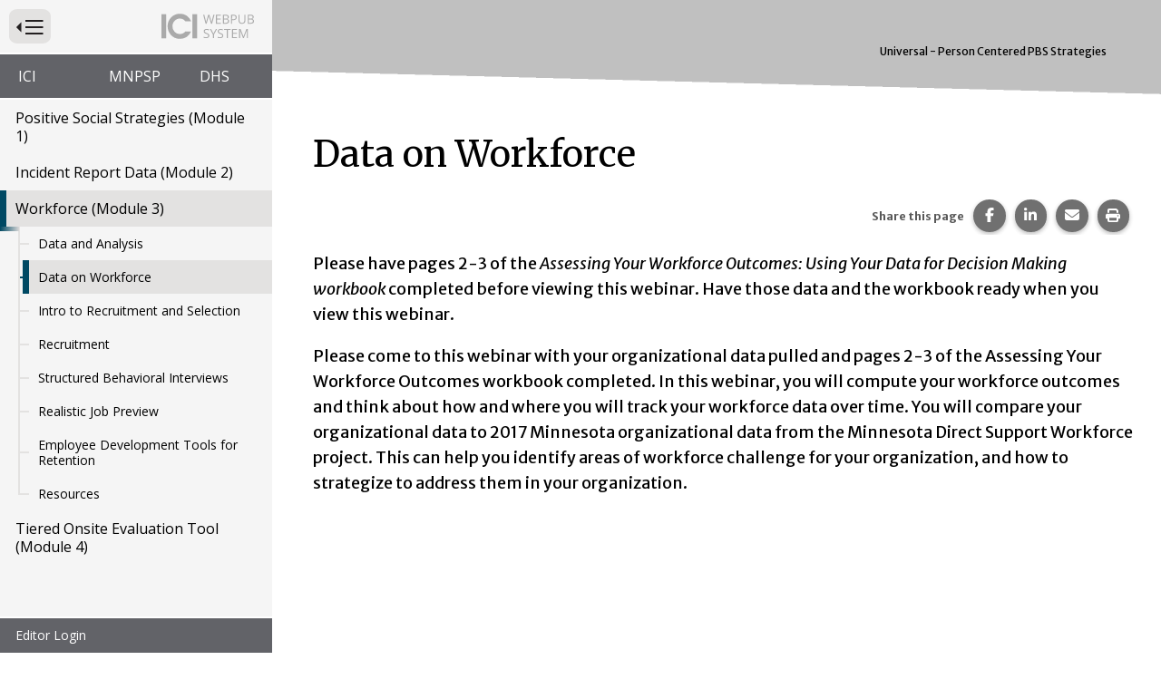

--- FILE ---
content_type: text/html; charset=utf-8
request_url: https://publications.ici.umn.edu/dhs/universal-person-centered-pbs-strategies/workforce/data-on-workforce
body_size: 8940
content:
<!DOCTYPE html><html lang="en-US" itemscope="" itemType="http://schema.org/Article" prefix="og: http://ogp.me/ns#" class=" webpub-article webpub-dhs webpub-dhs-universal-person-centered-pbs-strategies" data-webpub-layout="webpub-lesson"><head><meta charSet="utf-8"/><meta name="viewport" content="width=device-width, initial-scale=1, shrink-to-fit=no"/><meta name="theme-color" content="#000000"/><title data-rh="true">Universal - Person Centered PBS Strategies | Data on Workforce | Institute on Community Integration Publications</title><meta data-rh="true" property="og:url" content="https://publications.ici.umn.edu/dhs/universal-person-centered-pbs-strategies/workforce/data-on-workforce"/><meta data-rh="true" content="article" property="og:type"/><meta data-rh="true" content="summary" name="twitter:card"/><meta data-rh="true" content="Universal - Person Centered PBS Strategies | Data on Workforce" name="twitter:title"/><meta data-rh="true" content="Universal - Person Centered PBS Strategies | Data on Workforce" property="og:title"/><meta data-rh="true" content="Universal - Person Centered PBS Strategies | Data on Workforce" itemProp="name"/><link data-rh="true" rel="shortcut icon" href="https://ici-s.umn.edu/6a/7c/7f/68/01/a5/20/6f/70/36/8d/24/f3/bf/3a/5f/b778ec9596cb65788a07271fbf8de08a.ico"/><link data-rh="true" href="https://fonts.googleapis.com/css?family=Merriweather+Sans:300,300i,400,400i,700|Merriweather:400,700|Open+Sans:400,400i,700" rel="stylesheet"/><link data-rh="true" href="/static/css/styles.d2575fa0f19fccefed3b.css" rel="stylesheet"/><link data-rh="true" href="/static/css/read-it-to-me.9eefca8e47fe9594d5f7.css" rel="stylesheet"/><link data-rh="true" href="/static/css/bootstrap.f8808734c35e6d24d44f.css" rel="stylesheet"/><link data-rh="true" href="/static/css/styles.58c5e0d5a8c69b1911b2.css" rel="stylesheet"/><style data-emotion="ici 1lchl47 jh9e57 1xobaaa xf4xuq cs6t92 rh7tq7 1x4i1km 1ios3e0 1xa6fho 1lmnzn3 ej0cmx eivff4">.ici-1lchl47{position:absolute;width:1px;height:1px;padding:0;margin:-1px;overflow:hidden;clip:rect(0 0 0 0);border:0;}.ici-jh9e57{display:-webkit-box;display:-webkit-flex;display:-ms-flexbox;display:flex;-webkit-box-pack:end;-ms-flex-pack:end;-webkit-justify-content:flex-end;justify-content:flex-end;margin:0;text-align:center;background-color:transparent;}@media print{.ici-jh9e57{display:none;}}h1+.ici-jh9e57,h2+.ici-jh9e57{margin:0 0 1em;}.ici-jh9e57.ici-jh9e57>p{display:-webkit-box;display:-webkit-flex;display:-ms-flexbox;display:flex;-webkit-flex-direction:column;-ms-flex-direction:column;flex-direction:column;-webkit-box-pack:center;-ms-flex-pack:center;-webkit-justify-content:center;justify-content:center;margin-top:0;margin-right:5px;margin-bottom:0;font-size:0.7em;color:#595959;}.ici-jh9e57 ul.social-sharing-stack{display:inline-block;padding-left:0;margin-top:0;margin-bottom:0;margin-left:0;line-height:0;list-style:none;}.ici-jh9e57 ul.social-sharing-stack li{box-sizing:content-box;display:inline-block;width:35.5px;height:35.5px;padding:0 5px 3px;overflow:hidden;}.ici-jh9e57 ul.social-sharing-stack li a,.ici-jh9e57 ul.social-sharing-stack li button{display:inline-block;width:100%;height:100%;font-size:15.6px;line-height:35.5px;color:#fff;text-align:center;-webkit-text-decoration:none;text-decoration:none;vertical-align:middle;background-color:#707070;border:none;border-radius:50%;box-shadow:0 2px 5px 0 rgba(0, 0, 0, 0.16),0 2px 5px 0 rgba(0, 0, 0, 0.12);-webkit-transition:all 0.3s ease 0s;transition:all 0.3s ease 0s;}.ici-jh9e57 ul.social-sharing-stack li a.btn-facebook:hover,.ici-jh9e57 ul.social-sharing-stack li button.btn-facebook:hover,.ici-jh9e57 ul.social-sharing-stack li a.btn-facebook:focus,.ici-jh9e57 ul.social-sharing-stack li button.btn-facebook:focus{background-color:#3b5998;}.ici-jh9e57 ul.social-sharing-stack li a.btn-linkedin:hover,.ici-jh9e57 ul.social-sharing-stack li button.btn-linkedin:hover,.ici-jh9e57 ul.social-sharing-stack li a.btn-linkedin:focus,.ici-jh9e57 ul.social-sharing-stack li button.btn-linkedin:focus{background-color:#0082ca;}.ici-jh9e57 ul.social-sharing-stack li a.btn-pinterest:hover,.ici-jh9e57 ul.social-sharing-stack li button.btn-pinterest:hover,.ici-jh9e57 ul.social-sharing-stack li a.btn-pinterest:focus,.ici-jh9e57 ul.social-sharing-stack li button.btn-pinterest:focus{background-color:#e60023;}.ici-jh9e57 ul.social-sharing-stack li a.btn-envelope:hover,.ici-jh9e57 ul.social-sharing-stack li button.btn-envelope:hover,.ici-jh9e57 ul.social-sharing-stack li a.btn-envelope:focus,.ici-jh9e57 ul.social-sharing-stack li button.btn-envelope:focus{background-color:#4b515d;}.ici-jh9e57 ul.social-sharing-stack li a.btn-print,.ici-jh9e57 ul.social-sharing-stack li button.btn-print{padding:0;}.ici-jh9e57 ul.social-sharing-stack li a.btn-print:hover,.ici-jh9e57 ul.social-sharing-stack li button.btn-print:hover,.ici-jh9e57 ul.social-sharing-stack li a.btn-print:focus,.ici-jh9e57 ul.social-sharing-stack li button.btn-print:focus{background-color:midnightblue;}.ici-1xobaaa{width:100%;margin:0 0 2rem;clear:both;}.ici-1xobaaa.media-source-YouTube,.ici-1xobaaa.media-source-YouTube .ici-xf4xuq,.ici-1xobaaa.media-source-YouTube .ici-xf4xuq .ici-cs6t92{min-width:200px;min-height:200px;}@media print{.ici-1xobaaa.media-source-YouTube,.ici-1xobaaa.media-source-YouTube .ici-xf4xuq,.ici-1xobaaa.media-source-YouTube .ici-xf4xuq .ici-cs6t92{min-width:0;min-height:0;}}.ici-xf4xuq{width:100%;height:100%;}@media print{.ici-xf4xuq{display:none;}}.ici-cs6t92{position:relative;width:100%;height:0;overflow:hidden;}.ici-rh7tq7{position:absolute;top:0;left:0;width:100%;height:100%;border:none;}.ici-1x4i1km{display:none;}@media print{.ici-1x4i1km{display:block;padding:5px 10px;margin-bottom:1.8rem;background-color:#ccc!important;border-radius:5px;}.ici-1x4i1km span{display:block;margin-bottom:0.5em;border-bottom:1px solid white;}.ici-1x4i1km p:not(.ie9plusspecifityboost){margin-bottom:0;}.ici-1x4i1km strong{display:block;}}.ici-1ios3e0{display:none;}body[data-external-links] .ici-1ios3e0{display:block;max-width:1200px;padding:0 15px;margin:25px auto;}body[data-external-links] .ici-1ios3e0 >p{padding-bottom:1px;border-bottom:1px solid #dedede;}@media print{body[data-external-links] .ici-1ios3e0{display:none;}}.ici-1xa6fho{display:-webkit-box;display:-webkit-flex;display:-ms-flexbox;display:flex;}.ici-1xa6fho:last-child{margin-bottom:0;}.ici-1lmnzn3{padding-right:1ch;}.ici-1lmnzn3 >img{height:2em;}.ici-ej0cmx{font-size:0.8em;color:#555;}.ici-eivff4{display:none;}</style></head><body id="page-top"><noscript>You need to enable JavaScript to run this app.</noscript><div id="root"><div id="wrapper" class="toggled"><nav id="nav"><div class="menu-head"><form method="GET" class="menu-toggle-wrap"><button type="submit" id="menu-toggle" class="btn btn-sm btn-default" aria-expanded="true" name="nav" value="1"><span class="ici-1lchl47">Press to Toggle Website Primary Navigation</span><img src="https://ici-s.umn.edu/files/TiRd3RYcAx?preferredLocale=en-US" alt=""/></button></form><img src="https://ici-s.umn.edu/files/Gh7kQXKJmm?preferredLocale=en-US" alt=""/></div><div class="sys-nav"><ul class="pub-pedigree" aria-label="Website Hightlighted Content Partners"><li><a href="https://ici.umn.edu">ICI</a></li><li><a href="https://mnpsp.org/">MNPSP</a></li><li><a href="">DHS</a></li></ul></div><div class="pub-nav"><nav aria-label="Website Primary Navigation"><ul class="menu"><li class="cover"><a class="" href="/dhs/universal-person-centered-pbs-strategies/positive-social-strategies"> <!-- -->Positive Social Strategies (Module 1)<!-- --> <!-- --> </a></li><li><a class="" href="/dhs/universal-person-centered-pbs-strategies/incident-report-data"> <!-- -->Incident Report Data (Module 2)<!-- --> <!-- --> </a></li><li class="active"><a class="" href="/dhs/universal-person-centered-pbs-strategies/workforce"> <!-- -->Workforce (Module 3)<!-- --> <!-- --> </a><ul class="menu"><li><a class="" href="/dhs/universal-person-centered-pbs-strategies/workforce/data-and-analysis"> <!-- -->Data and Analysis<!-- --> <!-- --> </a></li><li class="active"><a class="" href="/dhs/universal-person-centered-pbs-strategies/workforce/data-on-workforce"> <!-- -->Data on Workforce<!-- --> <!-- --> </a></li><li><a class="" href="/dhs/universal-person-centered-pbs-strategies/workforce/recruitment-and-selection"> <!-- -->Intro to Recruitment and Selection<!-- --> <!-- --> </a></li><li><a class="" href="/dhs/universal-person-centered-pbs-strategies/workforce/recruitment"> <!-- -->Recruitment<!-- --> <!-- --> </a></li><li><a class="" href="/dhs/universal-person-centered-pbs-strategies/workforce/structured-behavioral-interviews"> <!-- -->Structured Behavioral Interviews<!-- --> <!-- --> </a></li><li><a class="" href="/dhs/universal-person-centered-pbs-strategies/workforce/realistic-job-preview"> <!-- -->Realistic Job Preview<!-- --> <!-- --> </a></li><li><a class="" href="/dhs/universal-person-centered-pbs-strategies/workforce/employee-development-tools-for-retention"> <!-- -->Employee Development Tools for Retention<!-- --> <!-- --> </a></li><li><a class="" href="/dhs/universal-person-centered-pbs-strategies/workforce/resources"> <!-- -->Resources<!-- --> <!-- --> </a></li></ul></li><li><a class="" href="/dhs/universal-person-centered-pbs-strategies/tiered-onsite-evaluation-tool"> <!-- -->Tiered Onsite Evaluation Tool (Module 4)<!-- --> <!-- --> </a></li></ul></nav></div><div class="sys-nav"><ul></ul></div></nav><div id="page-content-wrapper"><div class="container-fluid"><div class="row"><div class="col-lg-12"><div></div><main id="data-on-workforce" role="main" class="section "><div class="row"><div class="col-lg-12"> <!-- --> <article class="primary-content webpub-lesson"><h1 class="issue-lesson-title" style="outline:none" tabindex="-1"><span class="title">Universal - Person Centered PBS Strategies</span> <span class="subtitle"></span></h1><div class="read-it-to-me-content-group ritm-disabled"><div class="read-this-to-me"><h2 class="">Data on Workforce</h2><section class="block-ici-share-links clearfix ici-jh9e57" data-ritm="false"><p><strong>Share this page</strong></p><ul class="social-sharing-stack"><li><a href="https://www.facebook.com/sharer/sharer.php?u=https%3A%2F%2Fpublications.ici.umn.edu%2Fdhs%2Funiversal-person-centered-pbs-strategies%2Fworkforce%2Fdata-on-workforce" target="_blank" rel="noopener noreferrer" class="btn-facebook"><svg aria-hidden="true" focusable="false" data-prefix="fab" data-icon="facebook-f" class="svg-inline--fa fa-facebook-f " role="img" xmlns="http://www.w3.org/2000/svg" viewBox="0 0 320 512"><path fill="currentColor" d="M80 299.3V512H196V299.3h86.5l18-97.8H196V166.9c0-51.7 20.3-71.5 72.7-71.5c16.3 0 29.4 .4 37 1.2V7.9C291.4 4 256.4 0 236.2 0C129.3 0 80 50.5 80 159.4v42.1H14v97.8H80z"></path></svg><span class="sr-only">Share this page on Facebook.</span></a></li><li><a href="https://www.linkedin.com/shareArticle?mini=true&amp;url=https%3A%2F%2Fpublications.ici.umn.edu%2Fdhs%2Funiversal-person-centered-pbs-strategies%2Fworkforce%2Fdata-on-workforce" target="_blank" rel="noopener noreferrer" class="btn-linkedin"><svg aria-hidden="true" focusable="false" data-prefix="fab" data-icon="linkedin-in" class="svg-inline--fa fa-linkedin-in " role="img" xmlns="http://www.w3.org/2000/svg" viewBox="0 0 448 512"><path fill="currentColor" d="M100.28 448H7.4V148.9h92.88zM53.79 108.1C24.09 108.1 0 83.5 0 53.8a53.79 53.79 0 0 1 107.58 0c0 29.7-24.1 54.3-53.79 54.3zM447.9 448h-92.68V302.4c0-34.7-.7-79.2-48.29-79.2-48.29 0-55.69 37.7-55.69 76.7V448h-92.78V148.9h89.08v40.8h1.3c12.4-23.5 42.69-48.3 87.88-48.3 94 0 111.28 61.9 111.28 142.3V448z"></path></svg><span class="sr-only">Share this page on LinkedIn.</span></a></li><li><a href="mailto:?&amp;subject=Universal%20-%20Person%20Centered%20PBS%20Strategies%20%7C%20Data%20on%20Workforce&amp;body=https%3A%2F%2Fpublications.ici.umn.edu%2Fdhs%2Funiversal-person-centered-pbs-strategies%2Fworkforce%2Fdata-on-workforce" rel="noopener noreferrer" class="btn-envelope"><svg aria-hidden="true" focusable="false" data-prefix="fas" data-icon="envelope" class="svg-inline--fa fa-envelope " role="img" xmlns="http://www.w3.org/2000/svg" viewBox="0 0 512 512"><path fill="currentColor" d="M48 64C21.5 64 0 85.5 0 112c0 15.1 7.1 29.3 19.2 38.4L236.8 313.6c11.4 8.5 27 8.5 38.4 0L492.8 150.4c12.1-9.1 19.2-23.3 19.2-38.4c0-26.5-21.5-48-48-48L48 64zM0 176L0 384c0 35.3 28.7 64 64 64l384 0c35.3 0 64-28.7 64-64l0-208L294.4 339.2c-22.8 17.1-54 17.1-76.8 0L0 176z"></path></svg><span class="sr-only">Share this page via email.</span></a></li><li><button type="button" class="btn-print"><svg aria-hidden="true" focusable="false" data-prefix="fas" data-icon="print" class="svg-inline--fa fa-print " role="img" xmlns="http://www.w3.org/2000/svg" viewBox="0 0 512 512"><path fill="currentColor" d="M128 0C92.7 0 64 28.7 64 64l0 96 64 0 0-96 226.7 0L384 93.3l0 66.7 64 0 0-66.7c0-17-6.7-33.3-18.7-45.3L400 18.7C388 6.7 371.7 0 354.7 0L128 0zM384 352l0 32 0 64-256 0 0-64 0-16 0-16 256 0zm64 32l32 0c17.7 0 32-14.3 32-32l0-96c0-35.3-28.7-64-64-64L64 192c-35.3 0-64 28.7-64 64l0 96c0 17.7 14.3 32 32 32l32 0 0 64c0 35.3 28.7 64 64 64l256 0c35.3 0 64-28.7 64-64l0-64zM432 248a24 24 0 1 1 0 48 24 24 0 1 1 0-48z"></path></svg><span class="sr-only">Print this page.</span></button></li></ul></section><div class=" column body-column"><p>Please have pages 2-3 of the <em>Assessing Your Workforce Outcomes: Using Your Data for Decision Making workbook</em> completed before viewing this webinar. Have those data and the workbook ready when you view this webinar.</p>
<p>Please come to this webinar with your organizational data pulled and pages 2-3 of the Assessing Your Workforce Outcomes workbook completed. In this webinar, you will compute your workforce outcomes and think about how and where you will track your workforce data over time. You will compare your organizational data to 2017 Minnesota organizational data from the Minnesota Direct Support Workforce project. This can help you identify areas of workforce challenge for your organization, and how to strategize to address them in your organization.</p><div class="media-source-YouTube ici-1xobaaa"><div style="max-width:1920px" class="ici-xf4xuq"><div style="padding-top:56.25%" class="ici-cs6t92"><iframe title="Organizational Workforce - Understanding Data Part 2" src="https://www.youtube.com/embed/jR9wtp4U2B0?rel=0" loading="lazy" allowfullscreen="" allow="accelerometer; autoplay; encrypted-media; fullscreen; gyroscope; picture-in-picture" sandbox="allow-same-origin allow-scripts allow-forms allow-presentation allow-popups allow-popups-to-escape-sandbox" class="ici-rh7tq7"></iframe></div></div><div class="ici-1x4i1km"><span>Video from the Web version of this publication:</span><p><strong>Organizational Workforce - Understanding Data Part 2<!-- -->:</strong> <!-- -->https://www.youtube.com/embed/jR9wtp4U2B0</p></div></div></div></div></div></article></div><div class="col-xs-12"></div></div></main><div class="ici-1ios3e0"><p>Icon(s) used on this page:</p><dl class="ici-1xa6fho"><dt class="ici-1lmnzn3"><img src="https://ici-s.umn.edu/files/4h4HjX9-GC/linked-external?preferredLocale=en-US" alt="External Link Indicator Icon"/></dt><dd class="ici-ej0cmx"><span id="external-link-note" class="ici-eivff4">Opens an external site or resource</span>Opens an external site or resource -- We are committed to digital accessibility for all. Please be aware you are navigating to an external site that may not adhere to our accessibility standards.</dd></dl></div><nav class="pub-nav" aria-label="Pagination Navigation"><ul class="menu"><li class="previous"><a class="" href="/dhs/universal-person-centered-pbs-strategies/workforce/data-and-analysis"><span><span>Goto Previous Page<!-- --> </span></span> <!-- -->Data and Analysis<!-- --> <!-- --> </a></li><li class="next"><a class="" href="/dhs/universal-person-centered-pbs-strategies/workforce/recruitment-and-selection"><span><span>Goto Next Page<!-- --> </span></span> <!-- -->Intro to Recruitment and Selection<!-- --> <!-- --> </a></li></ul></nav></div></div></div></div></div></div><div id="__ICI_INIT" style="display:none">{&quot;isDev&quot;:false,&quot;site&quot;:&quot;publications.ici.umn.edu&quot;,&quot;shortSite&quot;:&quot;publications&quot;,&quot;matomoId&quot;:44,&quot;iciHosts&quot;:[&quot;addm.umn.edu&quot;,&quot;checkandconnect.com&quot;,&quot;checkandconnect.org&quot;,&quot;checkandconnect.umn.edu&quot;,&quot;dsws.umn.edu&quot;,&quot;etc.umn.edu&quot;,&quot;files.nceo.info&quot;,&quot;files.tiescenter.org&quot;,&quot;gathering.umn.edu&quot;,&quot;globalinclusion.org&quot;,&quot;ici-s.umn.edu&quot;,&quot;intersectingart.umn.edu&quot;,&quot;lend.umn.edu&quot;,&quot;nceo.info&quot;,&quot;reinventingquality.org&quot;,&quot;risp.umn.edu&quot;,&quot;rtcom.umn.edu&quot;,&quot;selfadvocacyonline.org&quot;,&quot;teleoutreach.umn.edu&quot;,&quot;tiescenter.org&quot;],&quot;loadDevLocales&quot;:false}</div><script type="text/javascript">var _paq=_paq||[];_paq.push(["trackPageView"]);_paq.push(["enableLinkTracking"]);_paq.push(["setTrackerUrl","https://stats.ici.umn.edu/matomo.php"]);_paq.push(["setSiteId",44]);var b=document.createElement("script");b.src="https://stats.ici.umn.edu/matomo.js";b.id="matomo-script";b.async=!0;document.body.appendChild(b);!function(){"use strict";var e={},t={};function a(n){var f=t[n];if(void 0!==f)return f.exports;var r=t[n]={id:n,loaded:!1,exports:{}};return e[n].call(r.exports,r,r.exports,a),r.loaded=!0,r.exports}a.m=e,function(){var e=[];a.O=function(t,n,f,r){if(!n){var c=1/0;for(b=0;b<e.length;b++){n=e[b][0],f=e[b][1],r=e[b][2];for(var o=!0,d=0;d<n.length;d++)(!1&r||c>=r)&&Object.keys(a.O).every((function(e){return a.O[e](n[d])}))?n.splice(d--,1):(o=!1,r<c&&(c=r));if(o){e.splice(b--,1);var i=f();void 0!==i&&(t=i)}}return t}r=r||0;for(var b=e.length;b>0&&e[b-1][2]>r;b--)e[b]=e[b-1];e[b]=[n,f,r]}}(),a.n=function(e){var t=e&&e.__esModule?function(){return e.default}:function(){return e};return a.d(t,{a:t}),t},function(){var e,t=Object.getPrototypeOf?function(e){return Object.getPrototypeOf(e)}:function(e){return e.__proto__};a.t=function(n,f){if(1&f&&(n=this(n)),8&f)return n;if("object"===typeof n&&n){if(4&f&&n.__esModule)return n;if(16&f&&"function"===typeof n.then)return n}var r=Object.create(null);a.r(r);var c={};e=e||[null,t({}),t([]),t(t)];for(var o=2&f&&n;"object"==typeof o&&!~e.indexOf(o);o=t(o))Object.getOwnPropertyNames(o).forEach((function(e){c[e]=function(){return n[e]}}));return c.default=function(){return n},a.d(r,c),r}}(),a.d=function(e,t){for(var n in t)a.o(t,n)&&!a.o(e,n)&&Object.defineProperty(e,n,{enumerable:!0,get:t[n]})},a.f={},a.e=function(e){return Promise.all(Object.keys(a.f).reduce((function(t,n){return a.f[n](e,t),t}),[]))},a.u=function(e){return"static/js/"+({1708:"intlDisplay",3461:"polyfills",5053:"baseIntl",7112:"polyfill-full-en"}[e]||e)+"."+{71:"96e58274d5388526bb73",176:"02c19d6d016e35adaca7",526:"c144ef6642c114f5e667",743:"b631128a9f7bf6ff99ec",1047:"4d13d8cf92365215bd2f",1054:"18cde7717e4cbdf37d79",1275:"0bd65d709c238a30fe8f",1482:"f203ce9b75951584f183",1545:"1684b77fe9fd704e4553",1654:"7799265eb5318a77867a",1682:"bdf601c163f4abaff879",1708:"7c037e7f86af5dde5d24",1949:"03d3fe5d03e864c5683a",1996:"5ddb4a812d3e693a208e",2018:"d3f4adfe035dd1ee35c6",2257:"1094e3c28fd1c62ab32f",2338:"b346c91d0dc48815f40b",2401:"617f6145cb4c2c50141a",3062:"10336d04a22d3c5d3386",3438:"11dfd4b987cf15c6fee6",3461:"28e3f48ab5487db9c410",3467:"30788582e22d09b297d4",3488:"5a7084a7a24eaf573c83",3883:"ef38347bbc026fa98669",4436:"673dc99eb9de706a498b",4441:"d7ec9c88912f207495c2",4488:"7641adc2b60af902f79b",4528:"585d1ef64dd7612f5c62",4881:"754258a23cf24bbd7da6",5053:"d73fc48c81984269fe05",5230:"04af5bf1e5ef4ea9bf66",5313:"cc1b009347cc67ea4a62",5383:"8a5aeee38144c53922c8",5464:"6bbb230005e98adc7554",5482:"a9c2c42ec67ab9e8e265",5495:"3b1d9581b76dacc8327d",5526:"1493eb1059411247740b",5555:"22776777e0c10e78134a",5572:"cc31cb594d8cc3440f9e",6078:"a6d4f2265c363ebc0133",6414:"8bffe56d2ab06d5d5d6a",6418:"0e6854b61fe6f75d32b2",6489:"2fcafbbcd34d617313a4",6551:"d5472a8e8786a25c67b3",6558:"5cfd51407cfe538ebb78",6884:"5ed7b16acc89ee50c481",7033:"8e72ee3167e84dfb09e2",7055:"88fb61eac958cef694d3",7112:"fc9b585617a0bb8ad16a",7169:"89974748fcb010690cad",7422:"9ee422b2e05c45088770",7457:"b58865f9b1b990c72495",7552:"429c47dade34e936a586",7682:"539b9e95d844a2cb029f",8042:"45386202ac3a0f2ca758",8061:"3f0843bf884ac3443719",8263:"5719a7568fa1c019a713",8406:"c089d512ebd749ba39ef",8508:"75e0e66a515b1924ecc9",8791:"569905ec5e7f83111a55",9106:"572499b900448a931dd2",9268:"6ca1cab5c3907d71c9f7",9543:"91022eaa99284a9d8f64",9795:"138be8ed077989b9c573"}[e]+".chunk.js"},a.g=function(){if("object"===typeof globalThis)return globalThis;try{return this||new Function("return this")()}catch(e){if("object"===typeof window)return window}}(),a.o=function(e,t){return Object.prototype.hasOwnProperty.call(e,t)},function(){var e={},t="@umn-ici/ici-site-builder:";a.l=function(n,f,r,c){if(e[n])e[n].push(f);else{var o,d;if(void 0!==r)for(var i=document.getElementsByTagName("script"),b=0;b<i.length;b++){var u=i[b];if(u.getAttribute("src")==n||u.getAttribute("data-webpack")==t+r){o=u;break}}o||(d=!0,(o=document.createElement("script")).charset="utf-8",o.timeout=120,a.nc&&o.setAttribute("nonce",a.nc),o.setAttribute("data-webpack",t+r),o.src=n),e[n]=[f];var l=function(t,a){o.onerror=o.onload=null,clearTimeout(s);var f=e[n];if(delete e[n],o.parentNode&&o.parentNode.removeChild(o),f&&f.forEach((function(e){return e(a)})),t)return t(a)},s=setTimeout(l.bind(null,void 0,{type:"timeout",target:o}),12e4);o.onerror=l.bind(null,o.onerror),o.onload=l.bind(null,o.onload),d&&document.head.appendChild(o)}}}(),a.r=function(e){"undefined"!==typeof Symbol&&Symbol.toStringTag&&Object.defineProperty(e,Symbol.toStringTag,{value:"Module"}),Object.defineProperty(e,"__esModule",{value:!0})},a.nmd=function(e){return e.paths=[],e.children||(e.children=[]),e},a.j=9121,a.p="/",function(){a.b=document.baseURI||self.location.href;var e={9121:0};a.f.j=function(t,n){var f=a.o(e,t)?e[t]:void 0;if(0!==f)if(f)n.push(f[2]);else if(9121!=t){var r=new Promise((function(a,n){f=e[t]=[a,n]}));n.push(f[2]=r);var c=a.p+a.u(t),o=new Error;a.l(c,(function(n){if(a.o(e,t)&&(0!==(f=e[t])&&(e[t]=void 0),f)){var r=n&&("load"===n.type?"missing":n.type),c=n&&n.target&&n.target.src;o.message="Loading chunk "+t+" failed.\n("+r+": "+c+")",o.name="ChunkLoadError",o.type=r,o.request=c,f[1](o)}}),"chunk-"+t,t)}else e[t]=0},a.O.j=function(t){return 0===e[t]};var t=function(t,n){var f,r,c=n[0],o=n[1],d=n[2],i=0;if(c.some((function(t){return 0!==e[t]}))){for(f in o)a.o(o,f)&&(a.m[f]=o[f]);if(d)var b=d(a)}for(t&&t(n);i<c.length;i++)r=c[i],a.o(e,r)&&e[r]&&e[r][0](),e[r]=0;return a.O(b)},n=self.webpackChunk_umn_ici_ici_site_builder=self.webpackChunk_umn_ici_ici_site_builder||[];n.forEach(t.bind(null,0)),n.push=t.bind(null,n.push.bind(n))}()}();</script><script src="/static/js/client.2479157f239aedb06167.js"></script></body></html>

--- FILE ---
content_type: image/svg+xml
request_url: https://ici-s.umn.edu/files/Gh7kQXKJmm?preferredLocale=en-US
body_size: 1525
content:
<svg xmlns="http://www.w3.org/2000/svg" width="103.05" height="28" viewBox="0 0 103.05 28"><g id="Layer_2" data-name="Layer 2"><g id="Layer_1-2" data-name="Layer 1"><path d="M0,28.33V1.42H5.28V28.33Z" transform="translate(0 -0.9)" fill="#aaa"/><path d="M33.14,9.41H26.72A7.51,7.51,0,0,0,24,7.09a7.88,7.88,0,0,0-3.58-.78,7.79,7.79,0,0,0-3.09.62,7.71,7.71,0,0,0-2.58,1.78,8.91,8.91,0,0,0-1.85,2.81,8.77,8.77,0,0,0-.66,3.28A8.63,8.63,0,0,0,14.62,21a7.67,7.67,0,0,0,5.8,2.52A8.64,8.64,0,0,0,24,22.78a6.61,6.61,0,0,0,2.56-2.15H33a14.17,14.17,0,0,1-5,6.19,13.4,13.4,0,0,1-7.49,2.08,13.17,13.17,0,0,1-10.18-4.62,13.52,13.52,0,0,1-2.61-4.34,15.07,15.07,0,0,1-.89-5.2A13.5,13.5,0,0,1,7.86,9.41,13.64,13.64,0,0,1,11,4.8,13.44,13.44,0,0,1,15.3,1.9a13,13,0,0,1,5.16-1A13.18,13.18,0,0,1,28,3,15.27,15.27,0,0,1,33.14,9.41Z" transform="translate(0 -0.9)" fill="#aaa"/><path d="M34.46,28.33V1.42h5.28V28.33Z" transform="translate(0 -0.9)" fill="#aaa"/><path d="M56.41,12H55.26l-2-6.7c-.1-.29-.2-.67-.32-1.12a8.22,8.22,0,0,1-.19-.81,15.63,15.63,0,0,1-.48,2L50.31,12H49.16L46.5,2h1.23l1.58,6.18a22.36,22.36,0,0,1,.48,2.35,15.52,15.52,0,0,1,.55-2.45L52.13,2h1.23l1.88,6.13a18.61,18.61,0,0,1,.55,2.4,21.47,21.47,0,0,1,.49-2.37L57.86,2h1.23Z" transform="translate(0 -0.9)" fill="#aaa"/><path d="M66.22,12H60.65V2h5.57V3H61.81V6.25H66v1H61.81V11h4.41Z" transform="translate(0 -0.9)" fill="#aaa"/><path d="M68.44,2h2.82a5.28,5.28,0,0,1,2.88.6A2.09,2.09,0,0,1,75,4.48a2.16,2.16,0,0,1-.5,1.46,2.34,2.34,0,0,1-1.44.75v.07c1.51.26,2.27,1.06,2.27,2.39a2.6,2.6,0,0,1-.9,2.1,3.89,3.89,0,0,1-2.54.75H68.44ZM69.6,6.28h1.91a3.18,3.18,0,0,0,1.77-.38,1.5,1.5,0,0,0,.54-1.31,1.32,1.32,0,0,0-.6-1.21A3.74,3.74,0,0,0,71.31,3H69.6Zm0,1V11h2.08a3,3,0,0,0,1.83-.47,1.75,1.75,0,0,0,.61-1.47,1.56,1.56,0,0,0-.63-1.37,3.36,3.36,0,0,0-1.9-.43Z" transform="translate(0 -0.9)" fill="#aaa"/><path d="M83.85,4.92a2.79,2.79,0,0,1-1,2.33,4.72,4.72,0,0,1-3,.82H78.67V12H77.51V2H80.1Q83.85,2,83.85,4.92ZM78.67,7.07h1A3.89,3.89,0,0,0,82,6.57,1.84,1.84,0,0,0,82.64,5,1.72,1.72,0,0,0,82,3.49,3.4,3.4,0,0,0,80,3h-1.3Z" transform="translate(0 -0.9)" fill="#aaa"/><path d="M93.48,2V8.47a3.53,3.53,0,0,1-1,2.69,4,4,0,0,1-2.83,1,3.78,3.78,0,0,1-2.8-1,3.65,3.65,0,0,1-1-2.71V2H87V8.52a2.57,2.57,0,0,0,.68,1.93,2.8,2.8,0,0,0,2,.67,2.67,2.67,0,0,0,2-.68,2.61,2.61,0,0,0,.68-1.93V2Z" transform="translate(0 -0.9)" fill="#aaa"/><path d="M96.13,2H99a5.28,5.28,0,0,1,2.88.6,2.09,2.09,0,0,1,.89,1.88,2.16,2.16,0,0,1-.5,1.46,2.34,2.34,0,0,1-1.44.75v.07c1.52.26,2.27,1.06,2.27,2.39a2.6,2.6,0,0,1-.9,2.1,3.86,3.86,0,0,1-2.53.75H96.13Zm1.16,4.28h1.92A3.18,3.18,0,0,0,101,5.9a1.5,1.5,0,0,0,.54-1.31,1.32,1.32,0,0,0-.6-1.21A3.78,3.78,0,0,0,99,3H97.29Zm0,1V11h2.09a3,3,0,0,0,1.82-.47,1.72,1.72,0,0,0,.61-1.47,1.58,1.58,0,0,0-.62-1.37,3.4,3.4,0,0,0-1.91-.43Z" transform="translate(0 -0.9)" fill="#aaa"/><path d="M53.33,25.34a2.46,2.46,0,0,1-1,2.06,4.15,4.15,0,0,1-2.59.73A6.63,6.63,0,0,1,47,27.68V26.55a6.16,6.16,0,0,0,1.34.41,6.42,6.42,0,0,0,1.44.16,2.88,2.88,0,0,0,1.75-.45,1.43,1.43,0,0,0,.58-1.22,1.64,1.64,0,0,0-.2-.85,2.07,2.07,0,0,0-.7-.62,11,11,0,0,0-1.49-.63,4.77,4.77,0,0,1-2-1.18,2.62,2.62,0,0,1-.6-1.79A2.23,2.23,0,0,1,48,18.54a3.64,3.64,0,0,1,2.3-.68,6.71,6.71,0,0,1,2.74.55l-.37,1a6.08,6.08,0,0,0-2.4-.52,2.33,2.33,0,0,0-1.44.39,1.32,1.32,0,0,0-.52,1.11,1.67,1.67,0,0,0,.19.85,1.89,1.89,0,0,0,.64.61,9.54,9.54,0,0,0,1.39.61,5.51,5.51,0,0,1,2.17,1.2A2.38,2.38,0,0,1,53.33,25.34Z" transform="translate(0 -0.9)" fill="#aaa"/><path d="M57.92,23l2.66-5h1.26L58.5,24.12V28H57.33V24.18L54,18h1.27Z" transform="translate(0 -0.9)" fill="#aaa"/><path d="M68.85,25.34a2.48,2.48,0,0,1-.95,2.06,4.18,4.18,0,0,1-2.6.73,6.54,6.54,0,0,1-2.73-.45V26.55A6.07,6.07,0,0,0,63.9,27a6.55,6.55,0,0,0,1.44.16,2.86,2.86,0,0,0,1.75-.45,1.44,1.44,0,0,0,.59-1.22,1.55,1.55,0,0,0-.21-.85,2,2,0,0,0-.7-.62,10.81,10.81,0,0,0-1.48-.63,4.82,4.82,0,0,1-2-1.18,2.62,2.62,0,0,1-.6-1.79,2.23,2.23,0,0,1,.87-1.84,3.66,3.66,0,0,1,2.3-.68,6.67,6.67,0,0,1,2.74.55l-.36,1a6.16,6.16,0,0,0-2.41-.52,2.37,2.37,0,0,0-1.44.39,1.32,1.32,0,0,0-.52,1.11,1.67,1.67,0,0,0,.19.85,1.84,1.84,0,0,0,.65.61,9.07,9.07,0,0,0,1.39.61,5.38,5.38,0,0,1,2.16,1.2A2.34,2.34,0,0,1,68.85,25.34Z" transform="translate(0 -0.9)" fill="#aaa"/><path d="M74,28H72.81V19H69.65V18h7.49v1H74Z" transform="translate(0 -0.9)" fill="#aaa"/><path d="M84.21,28H78.64V18h5.57v1h-4.4v3.21H84v1H79.81V27h4.4Z" transform="translate(0 -0.9)" fill="#aaa"/><path d="M90.85,28l-3.39-8.86h0c.06.7.09,1.53.09,2.5V28H86.43V18h1.75l3.16,8.25h.06L94.59,18h1.74V28H95.17V21.56c0-.74,0-1.54.09-2.41h-.05L91.79,28Z" transform="translate(0 -0.9)" fill="#aaa"/></g></g></svg>

--- FILE ---
content_type: application/javascript; charset=UTF-8
request_url: https://publications.ici.umn.edu/static/js/1996.5ddb4a812d3e693a208e.chunk.js
body_size: 17533
content:
"use strict";(self.webpackChunk_umn_ici_ici_site_builder=self.webpackChunk_umn_ici_ici_site_builder||[]).push([[1996],{79736:function(e,t,n){Object.defineProperty(t,"__esModule",{value:!0});var i,a=n(88042),l=(i=a)&&i.__esModule?i:{default:i};t.default=l.default,e.exports=t.default},7473:function(e,t,n){n.d(t,{A:function(){return h}});var i=n(41506),a=n(5018),l=n(44668),o=n(65575),r=n(40906),c=n(58212),s=n(23990),d=n(41275),u=n(22500);function h(e,t){return function(n){function d(){var t;a(this,d);for(var n=arguments.length,i=new Array(n),l=0;l<n;l++)i[l]=arguments[l];return t=o(this,d,[].concat(i)),c(t,"state",{chrome:e}),t}return r(d,n),l(d,[{key:"render",value:function(){var e=this.state.chrome;return(0,s.Y)(e,i({},this.props))}}],[{key:"getDerivedStateFromProps",value:function(e,n){if(!e.page||e.page===u.JL)return null;var i=t(e);return n.chrome===i?null:{chrome:i}}}])}(d.PureComponent)}},48027:function(e,t,n){n.d(t,{b:function(){return f},t:function(){return v}});var i,a=n(17048),l=n(41506),o=n(67996),r=n(68832),c=n(99436),s=n(23990),d=n(41275),u=n(91413),h=["mutableOptions","hideWithNullOptions"];function p(){return(p=c(a().mark((function e(){return a().wrap((function(e){for(;;)switch(e.prev=e.next){case 0:return null==i&&(i=Promise.all([n.e(1654),n.e(526)]).then(n.bind(n,20526))),e.next=3,i;case 3:return e.abrupt("return",e.sent);case 4:case"end":return e.stop()}}),e)})))).apply(this,arguments)}function m(e){var t=(0,d.useState)(null),n=r(t,2),i=n[0],a=n[1];return(0,d.useEffect)((function(){e&&function(){return p.apply(this,arguments)}().then((function(e){a(e)}),(function(e){e instanceof Error?a(e):a(new Error("".concat(e)))}))}),[e]),i}function f(e){var t=m(e);return null==t||t instanceof Error?t:t.Highcharts}function v(e){var t=e.mutableOptions,n=e.hideWithNullOptions,i=void 0!==n&&n,a=o(e,h),r=(0,u.l7)(),c=null!=t||i,d=m(c);if(!c)return null;if(null==d||!r||null==t)return null;if(d instanceof Error)return null;var p=d.Chart;return(0,s.Y)(p,l({mutableOptions:t},a))}},33128:function(e,t,n){n.d(t,{default:function(){return c}});var i=n(23990),a=n(48027),l=n(36112),o=n(37207);c.id="chart",c.i18n=!1;var r={name:"1cwyop7",styles:"position:relative;z-index:1;padding:4px 4px 0;margin:1em auto;background-color:white;border-radius:15px 15px 0 0;box-shadow:-30px 0 44px -32px #e9ecee,30px 0 44px -32px #e9ecee,0 -30px 44px -32px #e9ecee,0 30px 44px -32px #e9ecee;.highcharts-data-table{width:100%;overflow-x:auto;>table{width:100%;max-width:500px;margin:10px auto;font-family:'Verdana',sans-serif;text-align:center;border-collapse:collapse;border:1px solid #ebebeb;caption{padding:1em 0;font-size:1.2em;color:#555;}th{padding:0.5em;font-weight:600;}td,th,caption{padding:0.5em;}thead tr,tr:nth-child(even){background:#f8f8f8;}tr:hover{background:#f1f7ff;}}}"};function c(e){e.id;var t,n,c,s=e.content;if(null==(null===s||void 0===s||null===(t=s.chart)||void 0===t?void 0:t.data))return null;if("risp-chart1"===s.chart.preset)c=(0,o.Sv)(s.chart.data);else if("risp-chart2"===s.chart.preset)c=(0,o.Lc)(s.chart.data);else if("risp-chart3"===s.chart.preset)c=(0,o.SQ)(s.chart.data);else{if("bar"!==s.chart.preset)return null;c=(0,l.M)(s.chart)}return(0,i.Y)("figure",{css:r,children:(0,i.Y)(a.t,{mutableOptions:c,headerLevel:null===(n=s.headerLevel)||void 0===n?void 0:n.content})})}},44776:function(e,t,n){n.d(t,{default:function(){return o}});var i=n(23990),a=n(37245),l={subscribe:"https://ici-s.umn.edu/c1/1e/ed/14/cd/87/d3/3d/b0/41/f4/1d/ba/a9/02/b5/6a0580b9ed962382f8f6f2ec232200da.svg",order:"https://ici-s.umn.edu/f3/6f/02/63/1c/3a/20/f7/d7/de/48/11/e9/73/e0/af/ae50169c95563280318caf485967d2f3.svg"};function o(e){var t=e.content,n=null!==t&&void 0!==t?t:{},o=n.icon,r=n.alt,c=n.link,s=n.text;return null==o||null==(null===c||void 0===c?void 0:c.content)||null==l[o]||null==(null===r||void 0===r?void 0:r.content)||null==(null===s||void 0===s?void 0:s.content)?null:(0,i.FD)("a",{href:c.content,children:[(0,i.Y)(a._,{src:l[o],alt:r.content}),(0,i.Y)("span",{children:s.content})]})}o.id="webpub-order"},23325:function(e,t,n){n.r(t),n.d(t,{default:function(){return fn}});var i=n(17048),a=n(90147),l=n(41506),o=n(99436),r=n(58212),c=n(23990),s=n(70450),d=n(71482),u=n(68832),h=n(41275),p=n(75958),m=n(61704),f=n(42348),v=n(68046),g=0,b=2,y="Read-it-to-me",w="Play",Y="Pause",x="Resume",k="Cancel",N="Cancel Page",C="Toggled [ On ]",S="Toggled [ Off ]",T=new Set(["P","LI","DT","DD","H1","H2","H3","H4","H5","H6"]),A=new Set(["STRONG","EM","I","B"]),D=(0,p.zR)({id:"yVRUJI"}),R=(0,p.zR)({id:"i4YwPN"});function F(e,t,n,i,a){var l=e.getAttribute("lang");l&&"und"!==l&&(i=l);var o,r=f(e.childNodes);try{var c=function(){var e=o.value;if(e.nodeType===window.Node.ELEMENT_NODE){var l=e.getAttribute("lang"),r=l&&"und"!==l?l:i;if(!e.matches(t)){var c=e.nodeName.toUpperCase();if("IMG"===c&&e.alt)a(n.formatMessage(D),!1,!1,n.locale),a(e.alt,!1,!1,r),a(n.formatMessage(R),!1,!1,n.locale);else if("ABBR"===c)e.textContent.split("").forEach((function(e){return a(e,!1,!1,r)}));else if(A.has(c))a(", ",!0,!0,r),F(e,t,n,r,a),a(", ",!0,!0,r);else{var s=T.has(c);s&&a("",!1,!1,r),F(e,t,n,r,a),s&&a("",!1,!1,r)}}}else e.nodeType===window.Node.TEXT_NODE&&a(e.nodeValue,!0,!1,i)};for(r.s();!(o=r.n()).done;)c()}catch(s){r.e(s)}finally{r.f()}}var M=!1===/t/.unicode?new RegExp("^(\\p{Z}+)$","u"):/^\s+$/;function z(e,t){if(e.length<=200)return[{text:e,locale:t}];var n=[],i="",a=-1,l=-1;function o(e,o){if(e){o&&i&&i.length+e.length>200&&(l>0&&i.length-a+e.length<=200?(n.push({text:i.substring(0,l).trim(),locale:t}),i=i.substring(l)):(n.push({text:i.trim(),locale:t}),i=""),l=-1,a=-1);var r=l===i.length-1;o||!r&&M.test(e)||(r||(a=i.length),l=i.length+e.length),i+=e}}var r,c=new v.$9((0,v.vI)(t),{granularity:"word"}),s=f(c.segment(e));try{for(s.s();!(r=s.n()).done;){var d=r.value;o(d.segment,d.isWordLike)}}catch(u){s.e(u)}finally{s.f()}return(i=i.trim())&&n.push({text:i,locale:t}),n}var I=function(e,t,n,i){var l="",o=[],r=function(e,t,n,i){if(l||!n){if(l&&!t&&(l=l.trim())){if(l.length<100)o.push({text:l,locale:i});else{var r,c=new v.$9((0,v.vI)(i),{granularity:"sentence"}),s=f(c.segment(l));try{for(s.s();!(r=s.n()).done;){var d=r.value.segment,u=d&&d.trim();u&&o.push.apply(o,a(z(u,i)))}}catch(h){s.e(h)}finally{s.f()}}l=""}l+=e.replace(/\s+/g," ")}};return F(e,t?t+", .read-it-to-me-control-bubble":".read-it-to-me-control-bubble",n,i,r),l&&r("",!1,!1,i),o},_="ritm-sr-message",E=(0,p.zR)({id:"65Ozlk"}),P=(0,p.zR)({id:"EcGEtn"}),L=(0,p.zR)({id:"6Z0VwB"}),O=(0,p.zR)({id:"YIsU7C"}),H=(0,p.zR)({id:"mtc9xl"});function U(e){var t=e.cancelAudio,n=e.setReadItToMe,i=e.readItToMeStatus,a=e.playingState,o=(0,p.tz)(),r=o.formatMessage(E),s=(0,m.Rb)(),d=u(s,4),h=d[0],f=d[1],v=d[2],b=d[3],y="read-it-to-me-control-bar";a!==g?y+=" control-bar-show show-ritm-cancel":h&&(y+=" control-bar-show");return(0,c.FD)("div",{ref:f,onFocus:v,onBlur:b,className:y,tabIndex:"0","aria-describedby":_,children:[(0,c.FD)("div",{className:"toggle-wrapper",children:[(0,c.Y)("p",{className:"sr-only",id:_,children:(0,c.Y)(p.sA,l({},O))}),(0,c.Y)("p",{className:"read-it-to-me-label",children:r}),(0,c.FD)("label",{className:"switch","aria-label":r,"aria-describedby":_,children:[(0,c.Y)("input",{type:"checkbox",className:"switch-input",checked:i,onChange:function(e){n(e.target.checked,!0)}}),(0,c.Y)("span",{className:"switch-outline"}),(0,c.Y)("span",{className:"switch-label","data-on":o.formatMessage(P),"data-off":o.formatMessage(L)}),(0,c.Y)("span",{className:"switch-handle"})]})]}),(0,c.Y)("div",{className:"cancel-audio-wrapper",children:(0,c.Y)("button",{type:"button",className:"btn btn-default btn-lg",onClick:function(e){!e.target.checked&&f.current&&f.current.focus(),t()},children:(0,c.Y)(p.sA,l({},H))})})]})}var q=(0,p.zR)({id:"r3LxRq"}),B=(0,p.zR)({id:"uoOtqo"}),j=(0,p.zR)({id:"4IosOk"}),W=(0,p.zR)({id:"U7s8J2"}),V=(0,p.zR)({id:"mtc9xl"});function K(e){var t=e.handlePlayPauseResume,n=e.handleCancel,i=e.paused,a=e.playing,o=(0,p.tz)(),r=(0,h.useRef)();return(0,c.FD)("div",{className:"read-it-to-me-control-bubble",tabIndex:"-1",ref:r,children:[(0,c.Y)("p",{className:"read-it-to-me-label","data-content":o.formatMessage(q)}),(0,c.Y)("button",{type:"button",className:"play-pause-resume",onClick:t,children:(0,c.Y)("span",{className:"sr-only",children:i?(0,c.Y)(p.sA,l({},B)):a?(0,c.Y)(p.sA,l({},j)):(0,c.Y)(p.sA,l({},W))})}),(0,c.Y)("button",{type:"button",className:"cancel-audio",onClick:function(){r.current.focus(),n()},children:(0,c.Y)("span",{className:"sr-only",children:(0,c.Y)(p.sA,l({},V))})})]})}var J,$,G,Z=n(82893),Q="undefined"!==typeof window&&!!window.speechSynthesis,X=Q?window.speechSynthesis.getVoices():[],ee=new Set,te=new Set;function ne(){var e,t=f(te);try{for(t.s();!(e=t.n()).done;){(0,e.value)(J?b:g)}}catch(n){t.e(n)}finally{t.f()}}Q&&(window.speechSynthesis.onvoiceschanged=function(){X=window.speechSynthesis.getVoices();var e,t=f(ee);try{for(t.s();!(e=t.n()).done;){(0,e.value)(X)}}catch(n){t.e(n)}finally{t.f()}},window.speechSynthesis.cancel());var ie=Symbol("FORCE NOW");function ae(){$=null,J&&J.cancelThisUtterance()}function le(e,t){var n,i,a=e.text,l=e.locale,o=e[ie],r=new Promise((function(e,o){var s,d=!1,u=!1,h=!1;function p(t){d||(s&&(clearTimeout(s),s=void 0),setTimeout((function(){d||(d=!0,t?(o(t),"undefined"!==typeof console&&console.error(t)):e({hasBeenPlayed:u,hasBeenCanceled:h}),J===c&&(J=null,$&&((J=$).playThisUtterance(),$=null),ne()))}),100))}n=function(){return d||(h=!0,u&&window.speechSynthesis.cancel(),$===c&&($=null),p()),r},i=function(){u=!0;var e=c.utterance=new window.SpeechSynthesisUtterance(a);e.lang=l,e.rate=.8,e.pitch=1,e.volume=1;var i=t[l]||t[l.split("-")[0]];i?(e.voice=i,i.voiceURI&&(e.voiceURI=i.voiceURI),e.onstart=function(e){s&&(clearTimeout(s),s=void 0)},s=setTimeout((function(){s=void 0,p(new Error("Utterance start timeout.")),window.speechSynthesis.cancel()}),3e4),e.onpause=function(){n()},e.onend=function(){return p()},e.onerror=function(e){return p(e.error||new Error("Unknown speech synthesis error"))},window.speechSynthesis.speak(e),window.speechSynthesis.paused&&window.speechSynthesis.resume()):p(new Error("Voice not available for utterance."))}})),c={cancelThisUtterance:n,playThisUtterance:i};if($&&($=null).cancelThisUtterance(),o)J&&J.cancelThisUtterance(),J=c,i(),ne();else if(J)$=c,J.cancelThisUtterance();else if(window.speechSynthesis.speaking||window.speechSynthesis.pending){window.speechSynthesis.cancel();var s=J={cancelThisUtterance:function(){}};$=c,setTimeout((function(){J===s&&(J=null,$&&((J=$).playThisUtterance(),$=null),ne())}),100)}else J=c,i(),ne();return{promise:r,cancel:n}}var oe=h.createContext({enabled:!1,register:function(){},unregister:function(){}}),re={},ce=["Alice","Alva","Am\xe9lie","Anna","Carmit","Damayanti","Daniel","Ellen","Ioana","Joana","Kanya","Karen","Kyoko","Laura","Lekha","Luciana","Maged","Mariska","Mei-Jia","Melina","Milena","Moira","M\xf3nica","Nora","Paulina","Rishi","Samantha","Sara","Satu","Sin-Ji","Tessa","Thomas","Tian-Tian","Xander","Yelda","Yuna","Zosia","Zuzana"];function se(e){var t=e.children,n=(0,Z.$V)().emitEvent,i=(0,h.useState)(g),a=u(i,2),l=a[0],o=a[1],r=(0,h.useState)(0),s=u(r,2),d=s[0],p=s[1],m=(0,h.useState)("undefined"===typeof window||!window.sessionStorage||!window.sessionStorage.getItem("readItToMeDisabled")),f=u(m,2),v=f[0],w=f[1],Y=(0,h.useState)(re),x=u(Y,2),k=x[0],T=x[1];(0,h.useEffect)((function(){var e,t,n;function i(n){e&&(clearTimeout(e),e=void 0),n===b?o(n):e=setTimeout((function(){e=void 0,t||o(n)}),250)}function a(e){T((function(t){if(!e||!e.length)return re;for(var n={},i=0;i<e.length;i++){var a=e[i],l=a.name,o=a.lang.replace(/_/g,"-");n[o]&&!ce.includes(l)||(n[o]=a);var r=o.split("-"),c=u(r,1)[0];n[c]&&!ce.includes(l)||(n[c]=a)}var s=Object.keys(t),d=Object.keys(n);return s.length!==d.length||d.some((function(e){return t[e]!==n[e]}))?n:t}))}return n=a,ee.add(n),n(X),function(e){te.add(e),e(J?b:g)}(i),function(){t=!0,function(e){te.delete(e)}(a),function(e){te.delete(e)}(i)}}),[]);var A=k!==re,D=(0,h.useMemo)((function(){return{enabled:A&&v,supportedLocales:k,register:function(){return p((function(e){return e+1}))},unregister:function(){return p((function(e){return e-1}))}}}),[v,A,k]),R=(0,h.useCallback)((function(e){e?(window.sessionStorage.removeItem("readItToMeDisabled"),n(y,C,window.location.href)):(ae(),window.sessionStorage.setItem("readItToMeDisabled","1"),n(y,S,window.location.href)),w(e)}),[n]),F=(0,h.useCallback)((function(){ae(),n(y,N,window.location.href)}),[n]);return(0,c.FD)(oe.Provider,{value:D,children:[A&&d?(0,c.Y)(U,{cancelAudio:F,setReadItToMe:R,readItToMeStatus:v,playingState:l}):null,t]})}function de(e){var t=e.children,n=e.trackingIdentifier,i=e.filterOutTheseSelectors,a=e.defaultLocale;var o=(0,p.tz)(),s=(0,h.useContext)(oe),d=s.enabled,f=s.supportedLocales,v=s.register,g=s.unregister,b=(0,Z.$V)().emitEvent,N=(f[o.locale]||f[o.locale.split("-")[0]])&&(f[a]||f[a.split("-")[0]]),C=(0,h.useState)({}),S=u(C,2),T=S[0],A=S[1],D=(0,m.Rb)(),R=u(D,4),F=R[0],M=R[1],z=R[2],_=R[3],E=(0,h.useCallback)((function(){var e,t;e=a,t=f,G||(G=!0,le(r(r({text:""},ie,!0),"locale",e),t).promise.catch((function(){})));var l=I(M.current,i,o,a);A({chunks:l,chunk:0}),b(y,w,n)}),[M,i,o,a,b,n,f]),P=(0,h.useCallback)((function(){A((function(e){return l(l({},e),{},{paused:!0})})),b(y,Y,n)}),[b,n]),L=(0,h.useCallback)((function(){A((function(e){return l(l({},e),{},{paused:!1})})),b(y,x,n)}),[b,n]),O=(0,h.useCallback)((function(){A((function(e){return{}})),b(y,k,n)}),[b,n]);(0,h.useEffect)((function(){if(N)return v(),g}),[v,g,N]),(0,h.useEffect)((function(){var e=T.chunks,t=T.chunk,n=void 0===t?0:t,i=T.paused;if(e&&!i){var a=le(e[n],f);return a.promise.catch((function(){return{hasBeenCanceled:!0}})).then((function(t){var i=t.hasBeenCanceled;A((function(t){return t!==T?t:i||n>=e.length-1?{}:{chunks:e,chunk:n+1}}))})),function(){a.cancel()}}}),[T,f]);var H="read-it-to-me-content-group";d&&N||(H+=" ritm-disabled"),F&&(H+=" focusin");var U=E;T.chunks&&(T.paused?(U=L,H+=" read-it-to-me-pause"):(U=P,H+=" read-it-to-me-play"));var q=d&&N?{tabIndex:"-1"}:{};return(0,c.FD)("div",l(l({className:H},q),{},{ref:M,children:[d&&N?(0,c.Y)(K,{elementRef:M,paused:U===P,playing:!!T.chunks,handlePlayPauseResume:U,handleCancel:O,enabled:d}):null,(0,c.Y)("div",{className:"read-this-to-me",ref:M,onFocus:z,onBlur:_,children:t})]}))}var ue=n(80325),he=n(61448),pe=n(19645),me=n(69532),fe=n(79736),ve=n(37984),ge=n(61646),be=n(16034),ye=n(11684),we=n(37245),Ye=n(55024),xe={},ke=[{value:"",text:"None"},{value:"overview",message:(0,p.zR)({id:"RfjODM"})},{value:"personal-story",message:(0,p.zR)({id:"dZfpHL"})},{value:"program-profile",message:(0,p.zR)({id:"kET9dL"})},{value:"how-to",message:(0,p.zR)({id:"G4JRS5"})},{value:"nadsp-update",text:"NADSP update"},{value:"article",message:(0,p.zR)({id:"rH823y"})}];ke.forEach((function(e){var t=e.value,n=e.text,i=e.message;xe[t]={text:n,message:i}}));var Ne=(0,p.zR)({id:"g5e45H"}),Ce=(0,p.zR)({id:"TFWfmo"}),Se=(0,p.zR)({id:"Cricmv"});function Te(){var e=(0,ve.zy)().pathname,t=(0,be.cb)();return h.useMemo((function(){return function(e,t){var n,i=e;do{n=i,i=i&&i.children&&i.children.find((function(e){return e.children&&e.children.length&&(0,ve.B6)(t,e.activePath)&&e.children.some((function(e){return e.show}))}))}while(i&&(!n.dir||!n.dir.webpub));return n}(t,e)}),[t,e])}function Ae(e){var t,n=e.link,i=e.linkSettings,a=(0,p.tz)(),l=n.file||{},o=null===i||void 0===i?void 0:i.prefix,r="#"===(null===(t=n.path)||void 0===t?void 0:t[0]),s=r?n.path:{pathname:n.fallbackPath};return r||null!==i&&void 0!==i&&i.notWebpubMenu||(s.state={webpubMenu:!0}),(0,c.FD)(Ye.default,{to:s,className:l.type,children:[o||null," ",n.title," ",l.authors&&l.authors.length?(0,c.Y)("span",{className:"author",children:a.formatList(l.authors,{style:"long",type:"conjunction"})}):null," ",l.type&&xe[l.type]?(0,c.Y)("span",{className:"article-type",children:xe[l.type].message?a.formatMessage(xe[l.type].message):xe[l.type].text}):null]})}var De={wheelSpeed:.5,suppressScrollX:!0,wheelPropagation:!1},Re=h.memo(Fe);function Fe(e){var t=e.location,n=e.navToggleHandler,i=e.navToggled,o=e.showTableOfContents,s=e.tableOfContentsDepth,d=t.pathname,m=t.state,v=m&&m.webpubMenu,g=(0,p.tz)(),b=(0,he.cA)(),y=Te(),w=h.useRef(),Y=h.useRef(),x=h.useRef(!1),k=h.useCallback((function(e){Y.current=e}),[Y]);h.useEffect((function(){if(i){if(w.current){for(var e,t=w.current;t=t.querySelector("li.active");)e=t;if(e){var n=a(e.children).find((function(e){return"A"===e.tagName.toUpperCase()}));if(n){var l=function(e){return!e.contains(Y.current)};if(v&&x.current){var o=Y.current.getBoundingClientRect(),r=n.getBoundingClientRect();r.bottom<=o.bottom&&r.top>=o.top||(0,ge.A)(n,{block:"center",boundary:l})}else(0,ge.A)(n,{block:"center",boundary:l})}}}x.current=!0}else x.current=!1}),[i,d,v]);var N=(y.children||[]).find((function(e){return e.show})),C=h.useMemo((function(){return r({},N.path,{className:"cover"})}),[N]),S=h.useContext(pe.U8),T=h.useMemo((function(){if(!o||!y||!y.children||!S||!S.length)return(y||{}).children;var e=s&&parseInt(s,10)||0;return y.children.map((function t(n){if(n&&n.file&&n.path===d){var i,o=[],r=[],c=f(S);try{for(c.s();!(i=c.n()).done;){var s=u(i.value,3),h=s[0],p=s[1],m=s[2],v=h-3;if(!(v<0||e&&v>=e)){for(var g={title:m,path:"#".concat(p),children:[],show:!0,alwaysRenderChildren:!0};r.length&&r.length>v;)r.pop();r.length?r[r.length-1].children.push(g):o.push(g),r.push(g)}}}catch(b){c.e(b)}finally{c.f()}return l(l({},n),{},{children:[].concat(o,a(n.children||[])),alwaysRenderChildren:!0})}return n&&n.children&&d.startsWith(n.path)?l(l({},n),{},{children:n.children.map(t)}):n}))}),[y,d,S,o,s]);if(!y)return null;var A=((y.dir||{}).webpub||{}).pedigree||[];return(0,c.FD)(c.FK,{children:[(0,c.FD)("div",{className:"menu-head",children:[(0,c.Y)("form",{method:"GET",className:"menu-toggle-wrap",children:(0,c.FD)("button",{type:"submit",id:"menu-toggle",className:"btn btn-sm btn-default","aria-expanded":i,onClick:n,name:"nav",value:i?"1":"0",children:[ye.j,i?(0,c.Y)(we._,{src:"https://ici-s.umn.edu/files/TiRd3RYcAx",alt:""}):(0,c.Y)(we._,{src:"https://ici-s.umn.edu/files/cqmQkpHtaY",alt:""})]})}),(0,c.Y)(we._,{src:"https://ici-s.umn.edu/files/Gh7kQXKJmm",alt:""})]}),(0,c.Y)("div",{className:"sys-nav",children:(0,c.Y)("ul",{className:"pub-pedigree","aria-label":g.formatMessage(Ne),children:A.map((function(e,t){var n=e.text,i=e.url;return(0,c.Y)("li",{children:(0,c.Y)("a",{href:i,children:n})},t)}))})}),(0,c.Y)("div",{ref:w,className:"pub-nav",children:(0,c.Y)(fe,{component:"nav",options:De,containerRef:k,"aria-label":g.formatMessage(Ce),children:(0,c.Y)(ze,{links:T,depth:!0,currentPath:d,linkSettings:C})})}),(0,c.Y)("div",{className:"sys-nav",children:(0,c.Y)("ul",{children:b?(0,c.Y)("li",{children:(0,c.Y)("a",{href:b,children:(0,c.Y)(p.sA,l({},Se))})}):null})})]})}function Me(e){var t=e.link,n=e.depth,i=e.currentPath,a=(e.parentPath,e.linkSettings),l=e.activeExcludesChildren;if(!t.show)return null;var o=(0,be.Z9)(i,t,!0!==l),r=null;(o||t.alwaysRenderChildren)&&(!0===n||n>0)&&t.children&&t.children.length&&(r=(0,c.Y)(ze,{links:t.children,depth:n,currentPath:i,linkSettings:a,activeExcludesChildren:l}));var s=[o&&"active",a&&a[t.path]&&a[t.path].className].filter((function(e){return e})).join(" ")||void 0;return(0,c.FD)("li",{className:s,children:[(0,c.Y)(Ae,{link:t,linkSettings:a[t.path]}),r]})}function ze(e){var t=e.className,n=e.links,i=e.depth,a=e.top,l=void 0!==a&&a,o=e.currentPath,r=e.linkSettings,s=e.activeExcludesChildren;return n.every((function(e){return!e.show}))?null:(0,c.Y)("ul",{className:["menu",t,l&&"nav navbar-nav"].filter((function(e){return e})).join(" ")||void 0,children:n.map((function(e){return(0,c.Y)(Me,{link:e,depth:!0===i?i:i-1,currentPath:o,linkSettings:r,activeExcludesChildren:s},e.path)}))})}var Ie=[{value:"article-two-column",text:"Article (2-column)"},{value:"article-one-column",text:"Article (1-column)"},{value:"long-form",text:"Long form content (1-column)"},{value:"webpub-lesson",text:"Lesson (1-column)"}],_e={};function Ee(){return(Te().dir||{}).webpub||{}||_e}function Pe(e){var t,n,i=e.editing,a=e.pageContent,l=void 0===a?{}:a,o=e.page,r=e.location,s=e.h1Ref,u=(0,p.tz)(),h=(0,he.Q6)(),m=o||{},f=m.path,v=m.data,g=(void 0===v?{}:v).id,b=void 0===g?f:g,y=b.split("/").pop().replace(/\.json$/,""),w=Ee(),Y=!i&&!1!==(null===(t=l._metadata)||void 0===t||null===(t=t.readItToMe)||void 0===t?void 0:t.value),x=(l.webpubLayout||{}).value||"article-two-column",k="webpub-lesson"===x,N=k?null:(0,c.Y)(He,{editing:i,pageContent:l}),C=h?(0,c.Y)(Ue,{editing:i,pageContent:l}):null,S=h?(0,c.Y)(qe,{editing:i,pageContent:l}):null,T=k?null:(0,c.Y)(We,{page:o,pageContent:l,location:r,layout:x}),A=k?null:(0,c.Y)(Ke,{editing:i,pageContent:l}),D=(0,c.FD)(pe.wn,{children:[(0,c.Y)(Be,{editing:i,pageContent:l,layout:x}),"article-two-column"===x?T:(0,c.Y)(me.A,{page:o,location:r}),(0,c.FD)("div",{className:"".concat(T&&"article-two-column"===x?"col-lg-9":""," column body-column"),children:[(0,c.Y)(ue.Ay,{type:"column",size:12,border:!1,id:"column",permitColumns:!0,content:(l||{}).column}),"article-two-column"!==x?T:null,A]})]});return(0,c.FD)("main",{id:y,role:"main",className:"section ".concat(i?"editing":""),children:[k?(0,c.Y)(d.Helmet,{children:(0,c.Y)("html",{"data-webpub-layout":"webpub-lesson"})}):null,(0,c.FD)("div",{className:"row",children:[(0,c.FD)("div",{className:"col-lg-12",children:[N," ",C," ",S,(0,c.FD)("article",{className:"primary-content ".concat(x),children:[(0,c.Y)(Oe,{h1Ref:s,issueMetadata:w}),Y?(0,c.Y)(de,{filterOutTheseSelectors:'table, [data-ritm="false"]',trackingIdentifier:b,defaultLocale:(null===(n=l._metadata)||void 0===n||null===(n=n.locale)||void 0===n?void 0:n.value)||u.locale,children:D}):D]})]}),(0,c.Y)("div",{className:"col-xs-12",children:(0,c.Y)(ue.Ay,{type:"_metadata",disableTitle:!0,disableHeroImage:!0,enableReadItToMe:!0,id:"_metadata",content:l._metadata})})]})]})}Pe.hideTitle=!0,Pe.i18n=!0,Pe.PageTitleProvider=function(e){var t=e.WrappedComponent,n=e.page,i=Ee(),a=n&&(n._metadata&&n._metadata.title||n.name),o=[i.title,i.issue,a].filter((function(e){return e})).join(" | ");return(0,c.Y)(t,l(l({},e),{},{pageTitle:o}))};var Le={outline:"none"};function Oe(e){var t=e.h1Ref,n=e.issueMetadata;return(0,c.FD)(pe.Y9,{className:"issue-lesson-title",style:Le,ref:t,tabIndex:-1,textHeader:"".concat(n.title," ").concat(n.subtitle),children:[(0,c.Y)("span",{className:"title",children:n.title})," ",(0,c.Y)("span",{className:"subtitle",children:n.subtitle})]})}function He(e){var t=e.pageContent.webpubType,n=e.editing,i=(0,c.Y)(ue.Ay,{type:"select",id:"webpubType",legend:"Content type",content:t,options:ke});return n?i:t&&t.value?(0,c.Y)("div",{className:"article-type",children:(0,c.Y)("p",{children:i})}):null}function Ue(e){var t=e.pageContent.webpubLayout,n=e.editing,i=(0,c.Y)(ue.Ay,{type:"select",id:"webpubLayout",legend:"Layout",content:t,options:Ie});return n?i:null}function qe(e){var t=e.pageContent.disableTitleVisibility,n=e.editing,i=(0,c.Y)(ue.Ay,{type:"boolean",id:"disableTitleVisibility",legend:"Visually hide article title",content:t});return n?i:null}function Be(e){var t=e.pageContent,n=e.editing;e.layout;return(0,c.FD)(pe.Y9,{textHeader:"".concat((t.title||{}).content||""," ").concat((t.subtitle||{}).content||""),className:!n&&t.disableTitleVisibility&&t.disableTitleVisibility.value?"sr-only":"",children:[(0,c.Y)(ue.Ay,{type:"textfield",legend:"Title",id:"title",content:t.title}),n||t.subtitle&&t.subtitle.content?(0,c.FD)(c.FK,{children:[(0,c.Y)("br",{}),(0,c.FD)("span",{className:"subtitle",children:[" ",(0,c.Y)(ue.Ay,{type:"textfield",legend:"Subtitle",id:"subtitle",content:t.subtitle})]})]}):null]})}var je=(0,p.zR)({id:"/VZSD/"});function We(e){var t,n=e.page,i=e.pageContent,a=e.location,o="article-two-column"===e.layout?"3":"12",r=i._metadata&&i._metadata.hideSocialMediaShare&&i._metadata.hideSocialMediaShare.value;return(0,c.FD)("div",{className:"col-lg-".concat(o," column rail-column author-info dont-break-out"),children:[(0,c.Y)(ue.Ay,{type:"article-authors",id:"authors",content:i.authors,disableCollapse:!0}),r?null:(0,c.Y)(me.A,{page:n,location:a}),null!==(t=i.related)&&void 0!==t&&t.length?(0,c.Y)(pe.wn,{children:(0,c.FD)("div",{className:"related",children:[(0,c.Y)(pe.Y9,{className:"sr-only",children:(0,c.Y)(p.sA,l({},je))}),(0,c.Y)(ue.q0,{id:"related",content:i.related})]})}):null]})}var Ve=function(e){return(0,s.AH)("padding:0 30px 10px;margin:30px 0 50px;clear:both;background-color:",e.colors.offwhite,";border:4px solid #999;>:first-child{margin-top:30px;}&::after{display:table;clear:both;content:'';}main.editing &{position:relative;padding-top:15px;margin-top:150px;&::before{position:absolute;top:-2.8rem;left:0;font-size:1.8rem;font-weight:700;content:'Article Tail';}}","")};function Ke(e){var t=e.pageContent,n=e.editing;return(0,c.FD)(c.FK,{children:[(0,c.Y)(ue.Ay,{type:"article-notes",id:"articleNotes",content:t.articleNotes}),n||t.adBox&&t.adBox.components&&t.adBox.components.length?(0,c.Y)("div",{className:"article-tail",css:Ve,children:(0,c.Y)(ue.Ay,{type:"column",size:12,border:!1,id:"adBox",permitColumns:!0,content:t.adBox})}):null]})}var Je=["text","image","webpub-order-col"];function $e(e){var t=e.editing,n=e.pageContent,i=void 0===n?{}:n,a=e.page,l=e.h1Ref,o=a||{},r=o.path,s=o.data,d=(void 0===s?{}:s).id,u=(void 0===d?r:d).split("/").pop().replace(/\.json$/,""),h=Ee();return(0,c.FD)("main",{id:u,role:"main",className:"section back-cover-section ".concat(t?"editing":""),children:[(0,c.Y)("div",{className:"row",children:(0,c.Y)("div",{className:"col-xs-12",children:(0,c.FD)(pe.Y9,{className:"issue-lesson-title",style:{outline:"none"},ref:l,tabIndex:-1,textHeader:"".concat(h.title," ").concat(h.subtitle),children:[(0,c.Y)("span",{className:"title",children:h.title})," ",(0,c.Y)("span",{className:"subtitle",children:h.subtitle})]})})}),(0,c.FD)("div",{className:"row",children:[(0,c.Y)("div",{className:"col-lg-7 column body-column",children:(0,c.Y)(ue.Ay,{type:"column",id:"column",componentTypes:Je,permitColumns:!0,content:i.column})}),(0,c.Y)("div",{className:"col-lg-5 column body-column nameplate",children:(0,c.Y)(ue.Ay,{type:"column",id:"rightColumn",componentTypes:Je,permitColumns:!0,content:i.rightColumn})}),(0,c.Y)("div",{className:"col-xs-12",children:(0,c.Y)(ue.Ay,{type:"_metadata",disableTitle:!0,disableMenu:!0,disableHeroImage:!0,id:"_metadata",content:i._metadata})})]})]})}$e.hideTitle=!0,$e.i18n=!0,$e.PageTitleProvider=function(e){var t=e.WrappedComponent,n=Ee(),i=[n.title,n.issue].filter((function(e){return e})).join(" | ");return(0,c.Y)(t,l(l({},e),{},{pageTitle:i}))};var Ge=n(81261);function Ze(e){var t=e.editing,n=e.pageContent,i=void 0===n?{}:n,a=e.page,o=e.location,r=e.h1Ref,s=a||{},d=s.path,u=s.data,p=(void 0===u?{}:u).id,m=(void 0===p?d:p).split("/").pop().replace(/\.json$/,""),f=i._metadata&&i._metadata.hideSocialMediaShare&&i._metadata.hideSocialMediaShare.value,v=Ee(),g=h.useMemo((function(){return l(l({},i.titleImg),{},{alt_col:{type:"column",components:[{type:"text",content:[v.title||""]}]}})}),[i.titleImg,v.title]),b=h.useMemo((function(){return l(l({},i.subtitleImg),{},{alt_col:{type:"column",components:[{type:"text",content:[v.title||""]}]}})}),[i.subtitleImg,v.title]),y=t||(0,Ge.hasTextContent)(i.caption)?(0,c.Y)(ue.Ay,{type:"text",id:"caption",phrasingContent:!0,content:i.caption,legend:"Caption"}):null,w=i.titleImg&&i.titleImg.url?(0,c.Y)(we._,{className:"title",alt:v.title,src:i.titleImg.url}):(0,c.Y)("span",{className:"title",children:v.title}),Y=i.subtitleImg&&i.subtitleImg.url?(0,c.Y)(we._,{className:"subtitle",alt:v.subtitle,src:i.subtitleImg.url}):(0,c.Y)("span",{className:"subtitle",children:v.subtitle}),x="".concat(v.title||""," ").concat(v.subtitle||"");if(t)return(0,c.FD)("main",{id:m,role:"main",className:"section intro-section ".concat(t?"editing":""),children:[(0,c.FD)(pe.Y9,{className:"issue-lesson-title",style:{outline:"none"},ref:r,textHeader:x,tabIndex:-1,children:[(0,c.Y)(ue.Ay,{type:"image",id:"titleImg",basic:!0,basicAlt:!0,removable:!0,content:g,legend:"Title Image (Optional)"}),(0,c.Y)(ue.Ay,{type:"image",id:"subtitleImg",basic:!0,basicAlt:!0,removable:!0,content:b,legend:"Subtitle Image (Optional)"})]}),f?null:(0,c.Y)(me.A,{page:a,location:o}),(0,c.Y)("div",{className:"cover-photo-caption",children:y}),(0,c.Y)("div",{className:"organization-wordmark",children:(0,c.Y)(ue.Ay,{type:"image",id:"wordmark",basic:!0,basicAlt:!0,removable:!0,content:i.wordmark,legend:"Wordmark"})}),(0,c.Y)(ue.Ay,{type:"_metadata",id:"_metadata",disableTitle:!0,disableMenu:!0,disableHeroImage:!0,content:i._metadata})]});var k=i.wordmark||{},N=(0,Ge.getPlainText)((((k.alt_col||{}).components||[])[0]||{}).content),C=k.url?(0,c.Y)("p",{className:"organization-wordmark",children:(0,c.Y)(we._,{alt:N,src:k.url})}):null;return(0,c.FD)("main",{id:m,role:"main",className:"section intro-section ".concat(t?"editing":""),children:[(0,c.FD)(pe.Y9,{className:"issue-lesson-title",style:{outline:"none"},ref:r,tabIndex:-1,textHeader:x,children:[w," ",Y]}),f?null:(0,c.Y)(me.A,{page:a,location:o}),y?(0,c.Y)("div",{className:"cover-photo-caption",children:(0,c.Y)("p",{children:y})}):null,C]})}Ze.hideTitle=!0,Ze.i18n=!0,Ze.PageTitleProvider=function(e){var t=e.WrappedComponent,n=Ee(),i=[n.title,n.issue].filter((function(e){return e})).join(" | ");return(0,c.Y)(t,l(l({},e),{},{pageTitle:i}))};var Qe=n(5018),Xe=n(44668),et=n(65575),tt=n(40906),nt=n(5207),it=n(48406),at=n(7473),lt=n(22500),ot=(0,p.zR)({id:"vGS+sU"}),rt=(0,p.zR)({id:"UrdWsI"}),ct=(0,p.zR)({id:"961sqO"});function st(e){var t=arguments.length>1&&void 0!==arguments[1]?arguments[1]:[];if(e&&e.show){var n=t.length-1;if(n>=0&&t[n].path===e.path?t[n]=e:e.path&&t.push(e),e.children&&e.children.length){var i,a=f(e.children);try{for(a.s();!(i=a.n()).done;){st(i.value,t)}}catch(l){a.e(l)}finally{a.f()}}return t}}function dt(e){for(var t,n,i=e.location.pathname,a=(0,p.tz)(),o=Te(),r=(0,be.Bb)(i,o),s=h.useMemo((function(){return st(o)}),[o]),d=r.length-1;d>=0;d--){var u=s.indexOf(r[d]);if(u>=0){t=s[u-1],n=s[u+1];break}}var m=h.useMemo((function(){return[t,n].filter((function(e,i){return e&&(0===i||t!==n)})).map((function(e){var n=(0,c.Y)("span",{children:(0,c.FD)("span",{children:[a.formatMessage(ot)," "]})}),i=(0,c.Y)("span",{children:(0,c.FD)("span",{children:[a.formatMessage(rt)," "]})});return e===t?{link:e,linkSettings:{className:"previous",prefix:n,notWebpubMenu:!0}}:{link:e,linkSettings:{className:"next",prefix:i,notWebpubMenu:!0}}}))}),[t,n,a]);return m.length?(0,c.Y)(c.FK,{children:(0,c.Y)("nav",{className:"pub-nav","aria-label":a.formatMessage(ct),children:(0,c.Y)("ul",{className:"menu",children:m.map((function(e,t){return(0,c.Y)("li",{className:e.linkSettings.className,children:(0,c.Y)(Ae,l({},e))},t)}))})})}):null}var ut=n.p+"static/css/read-it-to-me.9eefca8e47fe9594d5f7.css",ht=n.p+"static/css/styles.58c5e0d5a8c69b1911b2.css",pt=n(35927),mt=n(86980),ft=n(71103),vt=n(5883);var gt={"en-US":{short:"EN",full:"English"},"es-US":{short:"ES",full:"Espa\xf1ol"},"mww-US":{short:"HMN",full:"Hmoob"},"so-US":{short:"SO",full:"Soomaali"}},bt=(0,p.zR)({id:"Cdxk+P"}),yt={name:"owvg1y",styles:"position:sticky;top:15px;z-index:1;width:0;height:0;margin-left:auto;@media all and (-ms-high-contrast: none){position:fixed;right:17px;>nav{border-radius:0.45em;}}"},wt=function(e){return(0,s.AH)("position:absolute;top:0;right:0;height:auto;font-size:1em;line-height:1.25;background-color:",e.colors.localeBack,";border-radius:0.45em 0 0 0.45em;@media print{display:none;}&:hover .locale-full,&.focus-within .locale-full{width:auto;padding-left:0;}&:focus-within .locale-full{width:auto;padding-left:0;}","")},Yt={name:"cqvrfu",styles:"width:100%;padding:3px;line-height:0.7;text-align:center"},xt=function(e){return(0,s.AH)("padding:0.36em 0.25em;font-size:0.75em;background-color:",e.colors.localeIcon,";border-radius:50%;@media all and (-ms-high-contrast: none){width:1.2em;}","")},kt={name:"1tas5xo",styles:"padding:0;margin:0;list-style:none"},Nt={name:"gz2j8v",styles:"margin-bottom:1px;&:first-child a{border-radius:0.15em 0 0;box-shadow:inset 0.3em 0.25em 0.25em -0.15em silver;}&:last-child{margin-bottom:0;a{border-radius:0 0 0 5px;box-shadow:inset 0.3em -0.3em 0.25em -0.15em silver;}}"},Ct=function(e){return(0,s.AH)("position:relative;display:flex;justify-content:center;padding:0.3em 0.3em 0.25em 0.25em;color:",e.colors.localeLink,";text-decoration:none;cursor:pointer;background-color:",e.colors.localeLinkBack,";outline:none;box-shadow:inset 0.3em 0 0.25em -0.15em silver;","")},St={name:"tzua6i",styles:"&:hover,&:focus{color:#004963;text-decoration:underline;background-color:white;}"},Tt={name:"6ezaa5",styles:"&&&{padding-right:0.15em;font-weight:700;color:black;text-decoration:none;background-color:white;border-right:0.15em solid #004963;box-shadow:none;}"},At={name:"ekfjlk",styles:"display:block;font-size:0.6em;white-space:nowrap"},Dt={name:"10q5j54",styles:"width:1px;padding-left:1px;overflow:hidden"},Rt=(0,h.memo)((function(e){var t,n=e.page,i=(0,m.fS)(),o=(0,p.tz)(),r=a((null===n||void 0===n||null===(t=n._metadata)||void 0===t?void 0:t.alternateLocales)||[]);return r.length<=1?null:(r.sort((function(e,t){var n=e.locale,i=t.locale,a=n.slice(0,2),l=i.slice(0,2);return a===l?a>l?1:a<l?-1:0:"en"===a?-1:"en"===l?1:0})),(0,c.Y)("div",{css:yt,children:(0,c.FD)("nav",l(l({},i),{},{css:wt,"aria-label":o.formatMessage(bt),children:[(0,c.Y)("div",{css:Yt,children:(0,c.Y)(vt.g,{icon:ft.mh,css:xt})}),(0,c.Y)("ul",{css:kt,children:r.map((function(e){var t,i,a=e.locale,l=e.id,o=n.site+n.path===l;return(0,c.Y)("li",{css:Nt,children:(0,c.FD)(Ye.default,{contentId:l,langref:a,lang:a,css:o?[Ct,Tt]:[Ct,St],"aria-current":o,children:[(0,c.Y)("span",{css:At,children:(null===(t=gt[a])||void 0===t?void 0:t.short)||a.split("-")[0].toUpperCase()}),(0,c.FD)("span",{className:"locale-full",css:[At,Dt],children:[": ",(null===(i=gt[a])||void 0===i?void 0:i.full)||(0,p.Mn)(a,a)]})]})},l)}))})]}))}))})),Ft=n(32944),Mt=n(65585);function zt(e){var t=e.children;return(0,c.Y)("nav",{id:"nav",children:t})}var It=["https://fonts.googleapis.com/css?family=Merriweather+Sans:300,300i,400,400i,700|Merriweather:400,700|Open+Sans:400,400i,700",Ft.U1,ut,Ft.c6,ht],_t=(0,Mt.E)("div"),Et={name:"1kzq6jp",styles:"position:fixed;width:calc(100vw - 126px);margin-left:66px;border-radius:0 15px 0 0"},Pt=(0,s.AH)(Et," z-index:1000;width:calc(100vw - 360px);margin-left:300px;",""),Lt=(0,nt.b)(function(e){function t(e){var n;Qe(this,t),n=et(this,t,[e]),r(n,"navToggleHandler",(function(e){n.setState((function(e){return{navToggled:!e.navToggled}})),e&&e.preventDefault()})),r(n,"windowResized",function(){var e;return function(){var t=(window.innerWidth||document.documentElement.clientWidth)>=1024;e!==t&&(e=t,t!==n.state.navToggled&&n.navToggleHandler())}}());var i=new URLSearchParams(n.props.location.search).get("nav");return n.state={navToggled:!("0"!==i&&i)},n}return tt(t,e),Xe(t,[{key:"componentDidMount",value:function(){window.addEventListener("resize",this.windowResized);var e=new URLSearchParams(this.props.location.search);e.has("nav")?(e.delete("nav"),this.props.history.replace(l(l({},this.props.location),{},{search:e.toString()}))):this.windowResized()}},{key:"componentDidUpdate",value:function(e){this.props.page!==lt.JL&&e.page!==this.props.page&&(window.innerWidth||document.documentElement.clientWidth)<1024&&this.setState({navToggled:!1})}},{key:"componentWillUnmount",value:function(){window.removeEventListener("resize",this.windowResized)}},{key:"render",value:function(){var e=this.props,t=e.location,n=e.children,i=e.page,a=e.theme,l=(i&&i.path||"").split("/"),o=l.slice(2,l.length-1),r=u(o,2),s=r[0],h=void 0===s?"":s,p=r[1],m=void 0===p?"":p,f=this.state.navToggled,v=i._metadata||{},g=v.type,b=void 0===g?"":g,y=v.tableOfContents,w=v.tableOfContentsDepth;return(0,c.FD)(c.FK,{children:[(0,c.FD)(pe.wn,{tag:"div",id:"wrapper",className:f?"toggled":"",children:[(0,c.Y)(Ft.Ay,{stylesheets:It}),(0,c.FD)(d.Helmet,{children:[(0,c.Y)("html",{className:"".concat(a&&a.className||""," ").concat(b," webpub-").concat(h," webpub-").concat(h,"-").concat(m)}),(0,c.Y)("body",{id:"page-top"})]}),(0,c.Y)(zt,{children:(0,c.Y)(Re,{location:t,navToggleHandler:this.navToggleHandler,navToggled:f,showTableOfContents:null===y||void 0===y?void 0:y.value,tableOfContentsDepth:null===w||void 0===w?void 0:w.content})}),(0,c.Y)(_t,{id:"page-content-wrapper",children:(0,c.Y)("div",{className:"container-fluid",children:(0,c.Y)("div",{className:"row",children:(0,c.FD)("div",{className:"col-lg-12",children:[(0,c.Y)(pt.UB,{weight:pt.WK}),n,(0,c.Y)(Ye.ExternalLinkDisclaimer,{}),(0,c.Y)(dt,{location:t})]})})})})]}),(0,c.Y)(mt.ZE,{css:f?Pt:Et})]})}}])}(h.PureComponent)),Ot=(0,at.A)(it.default,(function(e){var t=e.page;return 0===(t&&(t._metadata&&t._metadata.type||t.type||"")).indexOf("webpub-")?Lt:it.default}));function Ht(e){return(0,c.FD)(c.FK,{children:[(0,c.Y)(Rt,{page:e.page}),(0,c.Y)(se,{children:(0,c.Y)(Ot,l({},e))})]})}function Ut(e){var t=e.content;return(0,c.FD)("p",{children:[(0,c.Y)("strong",{children:(0,c.Y)(ue.Ay,{allowBasicEditors:!0,type:"textfield",id:"author",content:null===t||void 0===t?void 0:t.author})})," ",(0,c.Y)(ue.Ay,{type:"text",id:"bio",phrasingContent:!0,content:null===t||void 0===t?void 0:t.bio})]})}Ut.id="article-author",Ut.isBasic=!0,Ut.i18n=!0,Bt.id="article-authors",Bt.i18n=!0;var qt=(0,p.zR)({id:"V2ci3F"});function Bt(e){var t,n,i=e.content,a=null!==(t=null===i||void 0===i||null===(n=i.authors)||void 0===n||null===(n=n.components)||void 0===n?void 0:n.length)&&void 0!==t?t:0,o=(0,Ge.hasTextContent)(null===i||void 0===i?void 0:i.text);if(!(o||null!=(null===i||void 0===i?void 0:i.showAuthors)&&null!==i&&void 0!==i&&i.showAuthors&&a>0))return null;var r=o?(0,c.Y)(ue.Ay,{type:"text",id:"text",content:null===i||void 0===i?void 0:i.text}):null;return(0,c.FD)(pe.wn,{children:[(0,c.Y)(pe.Y9,{children:(0,c.Y)(p.sA,l(l({},qt),{},{values:{author_count:a}}))}),!0!==(null===i||void 0===i?void 0:i.showAuthors)?null:(0,c.Y)(ue.Ay,{type:"column",id:"authors",content:null===i||void 0===i?void 0:i.authors}),!0===(null===i||void 0===i?void 0:i.showAuthors)&&o?(0,c.Y)("div",{className:"additional-author-info",children:r}):r]})}Wt.id="article-note",Wt.title="Article Note",Wt.i18n=!0;var jt=["text","references"];function Wt(e){var t=e.content;return(0,c.Y)(pe.wn,{children:(0,c.FD)("div",{className:"row",children:[(0,c.Y)("div",{className:"col-lg-2",children:(0,c.Y)(pe.Y9,{textHeader:!0,children:(0,c.Y)(ue.Ay,{allowBasicEditors:!0,type:"textfield",id:"header",legend:"Heading",content:null===t||void 0===t?void 0:t.header})})}),(0,c.Y)("div",{className:"col-lg-10",children:(0,c.Y)(ue.Ay,{type:"column",id:"content",componentTypes:jt,content:null===t||void 0===t?void 0:t.content})})]})})}var Vt=n(39226);Jt.id="article-notes",Jt.i18n=!0;var Kt=["article-note"];function Jt(e){var t,n,i=e.content,a=h.useContext(Vt.J2).editing,l=(null!==(t=null===i||void 0===i||null===(n=i.content)||void 0===n||null===(n=n.components)||void 0===n?void 0:n.length)&&void 0!==t?t:0)>0;return a||l?(0,c.Y)("div",{className:"references dont-break-out",children:(0,c.Y)(ue.Ay,{type:"column",id:"content",componentTypes:Kt,content:null===i||void 0===i?void 0:i.content})}):null}function $t(e){var t,n=e.id,i=e.content;return(0,c.FD)(c.FK,{children:[(0,c.Y)("p",{children:(0,c.FD)("a",{"aria-describedby":n,href:null===i||void 0===i||null===(t=i.link)||void 0===t?void 0:t.content,children:[(0,c.Y)(we._,{src:"https://ici-s.umn.edu/11/a7/15/58/c2/04/64/de/69/55/a6/31/25/95/61/8b/4f5b084f38ce78c93560340f49411034.svg",alt:"related content icon"}),(0,c.Y)(we._,{src:"https://ici-s.umn.edu/ef/e8/32/9c/ee/86/7d/02/bf/19/cd/6c/06/76/5c/35/17f190ff847b190da51ba0ee918a747a.svg",alt:""})]})}),(0,c.FD)("p",{id:n,className:"related-content-desc",children:[(0,c.Y)("strong",{children:(0,c.Y)(ue.Ay,{allowBasicEditors:!0,type:"textfield",id:"name",content:null===i||void 0===i?void 0:i.name})})," ",(0,c.Y)(ue.Ay,{type:"text",id:"description",phrasingContent:!0,content:null===i||void 0===i?void 0:i.description})]})]})}$t.id="article-related";var Gt=n(33128),Zt=n(85088),Qt=(0,h.createContext)({questionsComplete:{},setQuestionComplete:function(e){}});tn.id="multiple-choice";var Xt={type:"textfield",content:"Self-check exercise"},en={type:"text",content:["Good job! If you struggled with this exercise, consider reviewing previous screens."]};function tn(e){var t,n,i,a,o=e.id,s=e.content,d=(0,h.useState)({}),p=u(d,2),m=p[0],f=p[1],v=(0,h.useCallback)((function(e){f((function(t){return l(l({},t),{},r({},e,!0))}))}),[]),g=(0,h.useMemo)((function(){return{questionsComplete:m,setQuestionComplete:v}}),[m,v]);if(null==(null===s||void 0===s||null===(t=s.questions)||void 0===t?void 0:t.length)||0===(null===s||void 0===s||null===(n=s.questions)||void 0===n?void 0:n.length))return null;for(var b=!0,y=0;y<(null!==(w=s.questions)&&void 0!==w?w:[]).length;y++){var w;if(!0!==m["".concat(o,".questions.").concat(y)]){b=!1;break}}var Y=null!=(null===s||void 0===s||null===(i=s.title)||void 0===i?void 0:i.content)&&""!==(null===s||void 0===s||null===(a=s.title)||void 0===a?void 0:a.content)?s.title:Xt,x=(0,Ge.hasTextContent)(s.feedback)?s.feedback:en;return(0,c.Y)("div",{className:b?"multiple-choice multiple-choice-complete":"multiple-choice",children:(0,c.FD)("fieldset",{children:[(0,c.Y)("legend",{children:(0,c.Y)(ue.Ay,{type:"textfield",id:"title",content:Y})}),(0,c.Y)(Qt.Provider,{value:g,children:(0,c.Y)(ue.q0,{id:"questions",content:s.questions})}),(0,c.Y)("div",{className:b?"multiple-choice-feedback multiple-choice-feedback-show":"multiple-choice-feedback",role:"alert",children:b?(0,c.Y)(ue.Ay,{type:"text",id:"feedback",phrasingContent:!0,content:x}):null})]})})}var nn=h.createContext({answersSelected:{},setAnswerSelected:function(){}});function an(e){var t,n=e.id,i=e.content;i=null!==(t=i)&&void 0!==t?t:{};var a=h.useState({}),o=u(a,2),s=o[0],d=o[1],p=h.useCallback((function(e){d((function(t){return l(l({},t),{},r({},e,!0))}))}),[]),m=h.useMemo((function(){return{answersSelected:s,setAnswerSelected:p}}),[s,p]),f=h.useContext(Qt),v=f.questionsComplete,g=f.setQuestionComplete,b=v[n],y=i.answers,w=(null!==y&&void 0!==y?y:[]).reduce((function(e,t){var n;return e+(!0===(null===t||void 0===t||null===(n=t.correct)||void 0===n?void 0:n.value)?1:0)}),0);return h.useEffect((function(){if(!0!==b&&null!=y){for(var e=0;e<y.length;e++){var t;if(!0===(null===(t=y[e])||void 0===t||null===(t=t.correct)||void 0===t?void 0:t.value)&&!0!==s["".concat(n,".answers.").concat(e)])return}g(n)}}),[n,b,y,s,g]),(0,c.FD)("fieldset",{className:!0===b?"multiple-choice-question multiple-choice-question-complete":"multiple-choice-question",children:[(0,c.FD)("legend",{children:[(0,c.Y)(ue.Ay,{type:"text",id:"question",phrasingContent:!0,disableLinks:!0,content:i.question}),w>1?(0,c.FD)(c.FK,{children:[" ",(0,c.Y)("span",{className:"multiple-choice-question-check-all",children:"Check all that apply."})]}):null," ",(0,c.Y)("span",{className:"multiple-choice-question-feedback",role:"alert",children:!0===b?"All the correct answers have been selected for this question.":""})]}),(0,c.Y)(nn.Provider,{value:m,children:(0,c.Y)(ue.q0,{id:"answers",content:i.answers})})]})}an.id="multiple-choice-question",rn.id="multiple-choice-answer";var ln={type:"text",content:["Correct!"]},on={type:"text",content:["Incorrect."]};function rn(e){var t,n,i=e.id,a=e.content,l=h.useContext(nn),o=l.setAnswerSelected,r=l.answersSelected,s=null===(n=(a=null!==(t=a)&&void 0!==t?t:{}).correct)||void 0===n?void 0:n.value,d=!0===r[i],u=h.useCallback((function(e){var t=e.target.checked;!d&&t&&o(i)}),[d,i,o]),p=(0,Ge.hasTextContent)(a.feedback)?a.feedback:!0===s?ln:on;return(0,c.FD)("div",{className:"multiple-choice-answer-layout ".concat(d?"multiple-choice-answer-checked ".concat(!0===s?"multiple-choice-answer-correct":"multiple-choice-answer-incorrect"):""),children:[(0,c.Y)("input",{id:"".concat(i,"-checkbox"),type:"checkbox",checked:d,onChange:u,"aria-readonly":d,"aria-describedby":"".concat(i,"-feedback")}),(0,c.Y)("label",{className:"multiple-choice-answer",htmlFor:"".concat(i,"-checkbox"),children:(0,c.Y)(ue.Ay,{type:"text",id:"answer",phrasingContent:!0,disableLinks:!0,content:a.answer})}),(0,c.Y)("div",{id:"".concat(i,"-feedback"),className:d?"multiple-choice-answer-feedback multiple-choice-answer-feedback-show":"multiple-choice-answer-feedback",role:"alert",children:d?(0,c.Y)(ue.Ay,{type:"text",id:"feedback",phrasingContent:!0,disableLinks:!0,content:p}):null})]})}var cn=function(e){var t=e.children;return(0,c.Y)("div",{className:"col-xs-6 column",children:t})};dn.id="webpub-order-col",dn.title="Order/Subscribe Links",dn.i18n=!0;var sn=["webpub-order"];function dn(e){var t,n,i=e.content,a=h.useContext(Vt.J2).editing;return a||null!=(null===i||void 0===i||null===(t=i.content)||void 0===t||null===(t=t.components)||void 0===t?void 0:t.length)&&0!==(null===i||void 0===i||null===(n=i.content)||void 0===n||null===(n=n.components)||void 0===n?void 0:n.length)?(0,c.Y)("div",{className:"row order-subscribe",children:(0,c.Y)(ue.Ay,{type:"column",id:"content",horizontal:!0,componentTypes:sn,wrapper:cn,editing:a,content:null===i||void 0===i?void 0:i.content})}):null}var un,hn=n(44776),pn=(r(r(r(r(r(r(r(r(r(r(un={},Jt.id,Jt),Wt.id,Wt),Ut.id,Ut),Bt.id,Bt),Gt.default.id,Gt.default),Zt.default.id,Zt.default),tn.id,tn),rn.id,rn),an.id,an),hn.default.id,hn.default),r(r(un,dn.id,dn),$t.id,$t)),mn=[Zt.default.id,tn.id,Gt.default.id],fn=function(){var e=o(i().mark((function e(t){return i().wrap((function(e){for(;;)switch(e.prev=e.next){case 0:return e.abrupt("return",{contentMapping:l(l({},t.contentMapping),{},{"webpub-article":Pe,"webpub-cover":Ze,"webpub-back-cover":$e}),allowedComponents:[].concat(a(t.allowedComponents),mn),readComponents:l(l({},t.readComponents),pn),chrome:Ht});case 1:case"end":return e.stop()}}),e)})));return function(t){return e.apply(this,arguments)}}()}}]);

--- FILE ---
content_type: image/svg+xml
request_url: https://ici-s.umn.edu/files/TiRd3RYcAx?preferredLocale=en-US
body_size: 303
content:
<svg xmlns="http://www.w3.org/2000/svg" width="30.33" height="16"><g data-name="Layer 2"><path fill="none" stroke="#231f20" stroke-miterlimit="10" stroke-width="2" d="M30.33 1h-20m20 7h-20m20 7h-20"/><path fill="#231f20" d="m0 8 5.5-5.5v11L0 8z"/></g></svg>

--- FILE ---
content_type: application/javascript; charset=UTF-8
request_url: https://publications.ici.umn.edu/static/js/7552.429c47dade34e936a586.chunk.js
body_size: 43643
content:
(self.webpackChunk_umn_ici_ici_site_builder=self.webpackChunk_umn_ici_ici_site_builder||[]).push([[7552],{18270:function(n,t,e){"use strict";e.d(t,{A:function(){return i}});var r=e(58659),a=e.n(r),i=function(n,t){return a()(n,t)}},5207:function(n,t,e){"use strict";e.d(t,{C:function(){return d},E:function(){return O},T:function(){return v},a:function(){return y},b:function(){return b},c:function(){return w},h:function(){return x},i:function(){return l},u:function(){return h},w:function(){return m}});var r=e(41275),a=e(40016),i=e(89575),o=e(97798),c=e(18270),u=e(23986),s=e(28367),f=e(18708),l=!1,p=r.createContext("undefined"!==typeof HTMLElement?(0,a.A)({key:"css"}):null),d=p.Provider,m=function(n){return(0,r.forwardRef)((function(t,e){var a=(0,r.useContext)(p);return n(t,a,e)}))},v=r.createContext({}),h=function(){return r.useContext(v)},g=(0,o.A)((function(n){return(0,o.A)((function(t){return function(n,t){return"function"===typeof t?t(n):(0,i.A)({},n,t)}(n,t)}))})),y=function(n){var t=r.useContext(v);return n.theme!==t&&(t=g(t)(n.theme)),r.createElement(v.Provider,{value:t},n.children)};function b(n){var t=n.displayName||n.name||"Component",e=function(t,e){var a=r.useContext(v);return r.createElement(n,(0,i.A)({theme:a,ref:e},t))},a=r.forwardRef(e);return a.displayName="WithTheme("+t+")",(0,c.A)(a,n)}var x={}.hasOwnProperty,E="__EMOTION_TYPE_PLEASE_DO_NOT_USE__",w=function(n,t){var e={};for(var r in t)x.call(t,r)&&(e[r]=t[r]);return e[E]=n,e},k=function(n){var t=n.cache,e=n.serialized,r=n.isStringTag;return(0,u.SF)(t,e,r),(0,f.s)((function(){return(0,u.sk)(t,e,r)})),null},O=m((function(n,t,e){var a=n.css;"string"===typeof a&&void 0!==t.registered[a]&&(a=t.registered[a]);var i=n[E],o=[a],c="";"string"===typeof n.className?c=(0,u.Rk)(t.registered,o,n.className):null!=n.className&&(c=n.className+" ");var f=(0,s.J)(o,void 0,r.useContext(v));c+=t.key+"-"+f.name;var p={};for(var d in n)x.call(n,d)&&"css"!==d&&d!==E&&!l&&(p[d]=n[d]);return p.className=c,e&&(p.ref=e),r.createElement(r.Fragment,null,r.createElement(k,{cache:t,serialized:f,isStringTag:"string"===typeof i}),r.createElement(i,p))}))},33751:function(n,t,e){"use strict";e.d(t,{$:function(){return $},A:function(){return D},B:function(){return L},C:function(){return _},D:function(){return g},E:function(){return x},F:function(){return I},G:function(){return K},H:function(){return s},I:function(){return R},J:function(){return U},L:function(){return J},M:function(){return rn},N:function(){return cn},O:function(){return en},P:function(){return T},Q:function(){return ln},R:function(){return j},S:function(){return B},T:function(){return P},U:function(){return sn},W:function(){return nn},Y:function(){return Q},Z:function(){return Z},a:function(){return F},a2:function(){return an},a3:function(){return on},a4:function(){return un},a5:function(){return fn},b:function(){return Y},d:function(){return W},e:function(){return z},f:function(){return q},g:function(){return H},h:function(){return G},i:function(){return y},j:function(){return A},k:function(){return c},l:function(){return O},m:function(){return b},n:function(){return M},o:function(){return d},p:function(){return f},q:function(){return h},r:function(){return p},s:function(){return k},t:function(){return u},u:function(){return l},v:function(){return C},y:function(){return w},z:function(){return E}});var r=e(42590),a=e(89575),i=e(62974),o=e(39146),c=function(n){return function(){return n}}(!0),u=function(){};var s=function(n){return n};"function"===typeof Symbol&&Symbol.asyncIterator&&Symbol.asyncIterator;var f=function(n,t){(0,a.A)(n,t),Object.getOwnPropertySymbols&&Object.getOwnPropertySymbols(t).forEach((function(e){n[e]=t[e]}))},l=function(n,t){var e;return(e=[]).concat.apply(e,t.map(n))};function p(n,t){var e=n.indexOf(t);e>=0&&n.splice(e,1)}function d(n){var t=!1;return function(){t||(t=!0,n())}}var m=function(n){throw n},v=function(n){return{value:n,done:!0}};function h(n,t,e){void 0===t&&(t=m),void 0===e&&(e="iterator");var r={meta:{name:e},next:n,throw:t,return:v,isSagaIterator:!0};return"undefined"!==typeof Symbol&&(r[Symbol.iterator]=function(){return r}),r}function g(n,t){var e=t.sagaStack;console.error(n),console.error(e)}var y=function(n){return new Error("\n  redux-saga: Error checking hooks detected an inconsistent state. This is likely a bug\n  in redux-saga code and not yours. Thanks for reporting this in the project's github repo.\n  Error: "+n+"\n")},b=function(n){return Array.apply(null,new Array(n))},x=function(n){return function(t){return n(Object.defineProperty(t,r.q8,{value:!0}))}},E=function(n){return n===r.a6},w=function(n){return n===r.nm},k=function(n){return E(n)||w(n)};function O(n,t){var e=Object.keys(n),r=e.length;var a,o=0,c=(0,i.YO)(n)?b(r):{},s={};return e.forEach((function(n){var e=function(e,i){a||(i||k(e)?(t.cancel(),t(e,i)):(c[n]=e,++o===r&&(a=!0,t(c))))};e.cancel=u,s[n]=e})),t.cancel=function(){a||(a=!0,e.forEach((function(n){return s[n].cancel()})))},s}function A(n){return{name:n.name||"anonymous",location:C(n)}}function C(n){return n[r.x2]}function L(){for(var n=arguments.length,t=new Array(n),e=0;e<n;e++)t[e]=arguments[e];return 0===t.length?function(n){return n}:1===t.length?t[0]:t.reduce((function(n,t){return function(){return n(t.apply(void 0,arguments))}}))}var S={isEmpty:c,put:u,take:u};function N(n,t){void 0===n&&(n=10);var e=new Array(n),r=0,a=0,i=0,o=function(t){e[a]=t,a=(a+1)%n,r++},c=function(){if(0!=r){var t=e[i];return e[i]=null,r--,i=(i+1)%n,t}},u=function(){for(var n=[];r;)n.push(c());return n};return{isEmpty:function(){return 0==r},put:function(c){var s;if(r<n)o(c);else switch(t){case 1:throw new Error("Channel's Buffer overflow!");case 3:e[a]=c,i=a=(a+1)%n;break;case 4:s=2*n,e=u(),r=e.length,a=e.length,i=0,e.length=s,n=s,o(c)}},take:c,flush:u}}var M=function(){return S},z=function(n){return N(n,4)},R=Object.freeze({__proto__:null,none:M,fixed:function(n){return N(n,1)},dropping:function(n){return N(n,2)},sliding:function(n){return N(n,3)},expanding:z}),P="TAKE",T="PUT",D="ALL",j="RACE",_="CALL",F="CPS",I="FORK",U="JOIN",Y="CANCEL",B="SELECT",W="ACTION_CHANNEL",q="CANCELLED",H="FLUSH",K="GET_CONTEXT",G="SET_CONTEXT",X=function(n,t){var e;return(e={})[r.IO]=!0,e.combinator=!1,e.type=n,e.payload=t,e},V=function(n){return X(I,(0,a.A)({},n.payload,{detached:!0}))};function J(n,t){return void 0===n&&(n="*"),(0,i.T1)(n)?((0,i.uQ)(t)&&console.warn("take(pattern) takes one argument but two were provided. Consider passing an array for listening to several action types"),X(P,{pattern:n})):(0,i.fD)(n)&&(0,i.uQ)(t)&&(0,i.T1)(t)?X(P,{channel:n,pattern:t}):(0,i.Ix)(n)?((0,i.uQ)(t)&&console.warn("take(channel) takes one argument but two were provided. Second argument is ignored."),X(P,{channel:n})):void 0}var Q=function(){var n=J.apply(void 0,arguments);return n.payload.maybe=!0,n};function Z(n,t){return(0,i.vD)(t)&&(t=n,n=void 0),X(T,{channel:n,action:t})}function $(n){var t=X(D,n);return t.combinator=!0,t}function nn(n){var t=X(j,n);return t.combinator=!0,t}function tn(n,t){var e,r=null;return(0,i.Pc)(n)?e=n:((0,i.YO)(n)?(r=n[0],e=n[1]):(r=n.context,e=n.fn),r&&(0,i.Yj)(e)&&(0,i.Pc)(r[e])&&(e=r[e])),{context:r,fn:e,args:t}}function en(n){for(var t=arguments.length,e=new Array(t>1?t-1:0),r=1;r<t;r++)e[r-1]=arguments[r];return X(_,tn(n,e))}function rn(n){for(var t=arguments.length,e=new Array(t>1?t-1:0),r=1;r<t;r++)e[r-1]=arguments[r];return X(I,tn(n,e))}function an(n){for(var t=arguments.length,e=new Array(t>1?t-1:0),r=1;r<t;r++)e[r-1]=arguments[r];return V(rn.apply(void 0,[n].concat(e)))}function on(n){return X(U,n)}function cn(n){return void 0===n&&(n=r.Pe),X(Y,n)}function un(n){void 0===n&&(n=s);for(var t=arguments.length,e=new Array(t>1?t-1:0),r=1;r<t;r++)e[r-1]=arguments[r];return X(B,{selector:n,args:e})}function sn(n,t){return X(W,{pattern:n,buffer:t})}function fn(){return X(q,{})}var ln=en.bind(null,o.A)},42590:function(n,t,e){"use strict";e.d(t,{E_:function(){return c},IO:function(){return o},Pe:function(){return f},Xl:function(){return u},a6:function(){return d},bO:function(){return a},nm:function(){return p},q8:function(){return s},wn:function(){return l},x2:function(){return m},x7:function(){return i}});var r=function(n){return"@@redux-saga/"+n},a=r("CANCEL_PROMISE"),i=r("CHANNEL_END"),o=r("IO"),c=r("MATCH"),u=r("MULTICAST"),s=r("SAGA_ACTION"),f=r("SELF_CANCELLATION"),l=r("TASK"),p=r("TASK_CANCEL"),d=r("TERMINATE"),m=r("LOCATION")},69005:function(n,t,e){"use strict";function r(n){return r="function"==typeof Symbol&&"symbol"==typeof Symbol.iterator?function(n){return typeof n}:function(n){return n&&"function"==typeof Symbol&&n.constructor===Symbol&&n!==Symbol.prototype?"symbol":typeof n},r(n)}function a(n,t){for(var e=0;e<t.length;e++){var r=t[e];r.enumerable=r.enumerable||!1,r.configurable=!0,"value"in r&&(r.writable=!0),Object.defineProperty(n,r.key,r)}}function i(n,t){return i=Object.setPrototypeOf?Object.setPrototypeOf.bind():function(n,t){return n.__proto__=t,n},i(n,t)}function o(n){var t=function(){if("undefined"===typeof Reflect||!Reflect.construct)return!1;if(Reflect.construct.sham)return!1;if("function"===typeof Proxy)return!0;try{return Boolean.prototype.valueOf.call(Reflect.construct(Boolean,[],(function(){}))),!0}catch(n){return!1}}();return function(){var e,a=u(n);if(t){var i=u(this).constructor;e=Reflect.construct(a,arguments,i)}else e=a.apply(this,arguments);return function(n,t){if(t&&("object"===r(t)||"function"===typeof t))return t;if(void 0!==t)throw new TypeError("Derived constructors may only return object or undefined");return c(n)}(this,e)}}function c(n){if(void 0===n)throw new ReferenceError("this hasn't been initialised - super() hasn't been called");return n}function u(n){return u=Object.setPrototypeOf?Object.getPrototypeOf.bind():function(n){return n.__proto__||Object.getPrototypeOf(n)},u(n)}var s=e(41275),f=e(51997),l=e(61712).createFocusTrap,p=e(70901).isFocusable,d=function(n){!function(n,t){if("function"!==typeof t&&null!==t)throw new TypeError("Super expression must either be null or a function");n.prototype=Object.create(t&&t.prototype,{constructor:{value:n,writable:!0,configurable:!0}}),Object.defineProperty(n,"prototype",{writable:!1}),t&&i(n,t)}(f,n);var t,e,r,u=o(f);function f(n){var t,e,r,a;!function(n,t){if(!(n instanceof t))throw new TypeError("Cannot call a class as a function")}(this,f),t=u.call(this,n),e=c(t),a=function(n){var t,e=null!==(t=this.internalOptions[n])&&void 0!==t?t:this.originalOptions[n];if("function"===typeof e){for(var r=arguments.length,a=new Array(r>1?r-1:0),i=1;i<r;i++)a[i-1]=arguments[i];e=e.apply(void 0,a)}if(!0===e&&(e=void 0),!e){if(void 0===e||!1===e)return e;throw new Error("`".concat(n,"` was specified but was not a node, or did not return a node"))}var o,c=e;if("string"===typeof e&&!(c=null===(o=this.getDocument())||void 0===o?void 0:o.querySelector(e)))throw new Error("`".concat(n,"` as selector refers to no known node"));return c},(r="getNodeForOption")in e?Object.defineProperty(e,r,{value:a,enumerable:!0,configurable:!0,writable:!0}):e[r]=a,t.handleDeactivate=t.handleDeactivate.bind(c(t)),t.handlePostDeactivate=t.handlePostDeactivate.bind(c(t)),t.handleClickOutsideDeactivates=t.handleClickOutsideDeactivates.bind(c(t)),t.internalOptions={returnFocusOnDeactivate:!1,checkCanReturnFocus:null,onDeactivate:t.handleDeactivate,onPostDeactivate:t.handlePostDeactivate,clickOutsideDeactivates:t.handleClickOutsideDeactivates},t.originalOptions={returnFocusOnDeactivate:!0,onDeactivate:null,onPostDeactivate:null,checkCanReturnFocus:null,clickOutsideDeactivates:!1};var i=n.focusTrapOptions;for(var o in i)Object.prototype.hasOwnProperty.call(i,o)&&("returnFocusOnDeactivate"!==o&&"onDeactivate"!==o&&"onPostDeactivate"!==o&&"checkCanReturnFocus"!==o&&"clickOutsideDeactivates"!==o?t.internalOptions[o]=i[o]:t.originalOptions[o]=i[o]);return t.outsideClick=null,t.focusTrapElements=n.containerElements||[],t.updatePreviousElement(),t}return t=f,(e=[{key:"getDocument",value:function(){return this.props.focusTrapOptions.document||("undefined"!==typeof document?document:void 0)}},{key:"getReturnFocusNode",value:function(){var n=this.getNodeForOption("setReturnFocus",this.previouslyFocusedElement);return n||!1!==n&&this.previouslyFocusedElement}},{key:"updatePreviousElement",value:function(){var n=this.getDocument();n&&(this.previouslyFocusedElement=n.activeElement)}},{key:"deactivateTrap",value:function(){this.focusTrap&&this.focusTrap.active&&this.focusTrap.deactivate({returnFocus:!1,checkCanReturnFocus:null,onDeactivate:this.originalOptions.onDeactivate})}},{key:"handleClickOutsideDeactivates",value:function(n){var t="function"===typeof this.originalOptions.clickOutsideDeactivates?this.originalOptions.clickOutsideDeactivates.call(null,n):this.originalOptions.clickOutsideDeactivates;return t&&(this.outsideClick={target:n.target,allowDeactivation:t}),t}},{key:"handleDeactivate",value:function(){this.originalOptions.onDeactivate&&this.originalOptions.onDeactivate.call(null),this.deactivateTrap()}},{key:"handlePostDeactivate",value:function(){var n=this,t=function(){var t=n.getReturnFocusNode(),e=!(!n.originalOptions.returnFocusOnDeactivate||null===t||void 0===t||!t.focus||n.outsideClick&&(!n.outsideClick.allowDeactivation||p(n.outsideClick.target,n.internalOptions.tabbableOptions))),r=n.internalOptions.preventScroll,a=void 0!==r&&r;e&&t.focus({preventScroll:a}),n.originalOptions.onPostDeactivate&&n.originalOptions.onPostDeactivate.call(null),n.outsideClick=null};this.originalOptions.checkCanReturnFocus?this.originalOptions.checkCanReturnFocus.call(null,this.getReturnFocusNode()).then(t,t):t()}},{key:"setupFocusTrap",value:function(){this.focusTrap?this.props.active&&!this.focusTrap.active&&(this.focusTrap.activate(),this.props.paused&&this.focusTrap.pause()):this.focusTrapElements.some(Boolean)&&(this.focusTrap=this.props._createFocusTrap(this.focusTrapElements,this.internalOptions),this.props.active&&this.focusTrap.activate(),this.props.paused&&this.focusTrap.pause())}},{key:"componentDidMount",value:function(){this.props.active&&this.setupFocusTrap()}},{key:"componentDidUpdate",value:function(n){if(this.focusTrap){n.containerElements!==this.props.containerElements&&this.focusTrap.updateContainerElements(this.props.containerElements);var t=!n.active&&this.props.active,e=n.active&&!this.props.active,r=!n.paused&&this.props.paused,a=n.paused&&!this.props.paused;if(t&&(this.updatePreviousElement(),this.focusTrap.activate()),e)return void this.deactivateTrap();r&&this.focusTrap.pause(),a&&this.focusTrap.unpause()}else n.containerElements!==this.props.containerElements&&(this.focusTrapElements=this.props.containerElements),this.props.active&&(this.updatePreviousElement(),this.setupFocusTrap())}},{key:"componentWillUnmount",value:function(){this.deactivateTrap()}},{key:"render",value:function(){var n=this,t=this.props.children?s.Children.only(this.props.children):void 0;if(t){if(t.type&&t.type===s.Fragment)throw new Error("A focus-trap cannot use a Fragment as its child container. Try replacing it with a <div> element.");return s.cloneElement(t,{ref:function(e){var r=n.props.containerElements;t&&("function"===typeof t.ref?t.ref(e):t.ref&&(t.ref.current=e)),n.focusTrapElements=r||[e]}})}return null}}])&&a(t.prototype,e),r&&a(t,r),Object.defineProperty(t,"prototype",{writable:!1}),f}(s.Component),m="undefined"===typeof Element?Function:Element;d.propTypes={active:f.bool,paused:f.bool,focusTrapOptions:f.shape({document:f.object,onActivate:f.func,onPostActivate:f.func,checkCanFocusTrap:f.func,onDeactivate:f.func,onPostDeactivate:f.func,checkCanReturnFocus:f.func,initialFocus:f.oneOfType([f.instanceOf(m),f.string,f.bool,f.func]),fallbackFocus:f.oneOfType([f.instanceOf(m),f.string,f.func]),escapeDeactivates:f.oneOfType([f.bool,f.func]),clickOutsideDeactivates:f.oneOfType([f.bool,f.func]),returnFocusOnDeactivate:f.bool,setReturnFocus:f.oneOfType([f.instanceOf(m),f.string,f.bool,f.func]),allowOutsideClick:f.oneOfType([f.bool,f.func]),preventScroll:f.bool,tabbableOptions:f.shape({displayCheck:f.oneOf(["full","non-zero-area","none"]),getShadowRoot:f.oneOfType([f.bool,f.func])})}),containerElements:f.arrayOf(f.instanceOf(m)),children:f.oneOfType([f.element,f.instanceOf(m)])},d.defaultProps={active:!0,paused:!1,focusTrapOptions:{},_createFocusTrap:l},n.exports=d},1220:function(n,t,e){"use strict";var r=e(93964),a={name:"maxSize",enabled:!0,phase:"main",requiresIfExists:["offset","preventOverflow","flip"],fn:function(n){var t=n.state,e=n.name,a=n.options,i=(0,r.A)(t,a),o=t.modifiersData.preventOverflow||{x:0,y:0},c=o.x,u=o.y,s=t.rects.popper,f=s.width,l=s.height,p=t.placement.split("-")[0],d="left"===p?"left":"right",m="top"===p?"top":"bottom";t.modifiersData[e]={width:f-i[d]-c,height:l-i[m]-u}}};t.A=a},8406:function(n,t,e){"use strict";!function n(){if("undefined"!==typeof __REACT_DEVTOOLS_GLOBAL_HOOK__&&"function"===typeof __REACT_DEVTOOLS_GLOBAL_HOOK__.checkDCE)try{__REACT_DEVTOOLS_GLOBAL_HOOK__.checkDCE(n)}catch(t){console.error(t)}}(),n.exports=e(42018)},85104:function(n,t,e){"use strict";e.d(t,{n:function(){return i}});var r=e(41275),a=e(22037);function i(){return(0,r.useContext)(a.t)}},81752:function(n,t,e){"use strict";e.d(t,{d:function(){return f}});var r=e(41275),a=e(85104),i=e(87130),o=e(38038),c=e(22037),u=function(n,t){return n===t};function s(n){void 0===n&&(n=c.t);var t=n===c.t?a.n:function(){return(0,r.useContext)(n)};return function(n,e){void 0===e&&(e=u);var a=t(),c=function(n,t,e,a){var c,u=(0,r.useReducer)((function(n){return n+1}),0)[1],s=(0,r.useMemo)((function(){return(0,i.K)(e,a)}),[e,a]),f=(0,r.useRef)(),l=(0,r.useRef)(),p=(0,r.useRef)(),d=(0,r.useRef)(),m=e.getState();try{if(n!==l.current||m!==p.current||f.current){var v=n(m);c=void 0!==d.current&&t(v,d.current)?d.current:v}else c=d.current}catch(h){throw f.current&&(h.message+="\nThe error may be correlated with this previous error:\n"+f.current.stack+"\n\n"),h}return(0,o.E)((function(){l.current=n,p.current=m,d.current=c,f.current=void 0})),(0,o.E)((function(){function n(){try{var n=e.getState();if(n===p.current)return;var r=l.current(n);if(t(r,d.current))return;d.current=r,p.current=n}catch(h){f.current=h}u()}return s.onStateChange=n,s.trySubscribe(),n(),function(){return s.tryUnsubscribe()}}),[e,s]),c}(n,e,a.store,a.subscription);return(0,r.useDebugValue)(c),c}}var f=s()},99438:function(n,t,e){"use strict";e.d(t,{N_:function(){return v},k2:function(){return y}});var r=e(37984),a=e(50701),i=e(41275),o=e(20618),c=e(89575),u=e(17502),s=e(85086);i.Component;i.Component;var f=function(n,t){return"function"===typeof n?n(t):n},l=function(n,t){return"string"===typeof n?(0,o.yJ)(n,null,null,t):n},p=function(n){return n},d=i.forwardRef;"undefined"===typeof d&&(d=p);var m=d((function(n,t){var e=n.innerRef,r=n.navigate,a=n.onClick,o=(0,u.A)(n,["innerRef","navigate","onClick"]),s=o.target,f=(0,c.A)({},o,{onClick:function(n){try{a&&a(n)}catch(t){throw n.preventDefault(),t}n.defaultPrevented||0!==n.button||s&&"_self"!==s||function(n){return!!(n.metaKey||n.altKey||n.ctrlKey||n.shiftKey)}(n)||(n.preventDefault(),r())}});return f.ref=p!==d&&t||e,i.createElement("a",f)}));var v=d((function(n,t){var e=n.component,a=void 0===e?m:e,v=n.replace,h=n.to,g=n.innerRef,y=(0,u.A)(n,["component","replace","to","innerRef"]);return i.createElement(r.XZ.Consumer,null,(function(n){n||(0,s.A)(!1);var e=n.history,r=l(f(h,n.location),n.location),u=r?e.createHref(r):"",m=(0,c.A)({},y,{href:u,navigate:function(){var t=f(h,n.location),r=(0,o.AO)(n.location)===(0,o.AO)(l(t));(v||r?e.replace:e.push)(t)}});return p!==d?m.ref=t||g:m.innerRef=g,i.createElement(a,m)}))})),h=function(n){return n},g=i.forwardRef;"undefined"===typeof g&&(g=h);var y=g((function(n,t){var e=n["aria-current"],a=void 0===e?"page":e,o=n.activeClassName,p=void 0===o?"active":o,d=n.activeStyle,m=n.className,y=n.exact,b=n.isActive,x=n.location,E=n.sensitive,w=n.strict,k=n.style,O=n.to,A=n.innerRef,C=(0,u.A)(n,["aria-current","activeClassName","activeStyle","className","exact","isActive","location","sensitive","strict","style","to","innerRef"]);return i.createElement(r.XZ.Consumer,null,(function(n){n||(0,s.A)(!1);var e=x||n.location,o=l(f(O,e),e),u=o.pathname,L=u&&u.replace(/([.+*?=^!:${}()[\]|/\\])/g,"\\$1"),S=L?(0,r.B6)(e.pathname,{path:L,exact:y,sensitive:E,strict:w}):null,N=!!(b?b(S,e):S),M="function"===typeof m?m(N):m,z="function"===typeof k?k(N):k;N&&(M=function(){for(var n=arguments.length,t=new Array(n),e=0;e<n;e++)t[e]=arguments[e];return t.filter((function(n){return n})).join(" ")}(M,p),z=(0,c.A)({},z,d));var R=(0,c.A)({"aria-current":N&&a||null,className:M,style:z,to:o},C);return h!==g?R.ref=t||A:R.innerRef=A,i.createElement(v,R)}))}))},37984:function(n,t,e){"use strict";e.d(t,{B6:function(){return R},Ix:function(){return E},W5:function(){return q},W6:function(){return B},XG:function(){return k},XZ:function(){return x},dO:function(){return I},qh:function(){return P},rd:function(){return S},y:function(){return U},zy:function(){return W}});var r=e(50701),a=e(41275),i=e(51997),o=e.n(i),c=e(20618),u=e(85086),s=e(89575),f=e(41756),l=e.n(f),p=(e(11646),e(17502)),d=e(58659),m=e.n(d),v=1073741823,h="undefined"!==typeof globalThis?globalThis:"undefined"!==typeof window?window:"undefined"!==typeof e.g?e.g:{};var g=a.createContext||function(n,t){var e,i,c="__create-react-context-"+function(){var n="__global_unique_id__";return h[n]=(h[n]||0)+1}()+"__",u=function(n){function e(){for(var t,e=arguments.length,r=new Array(e),a=0;a<e;a++)r[a]=arguments[a];return(t=n.call.apply(n,[this].concat(r))||this).emitter=function(n){var t=[];return{on:function(n){t.push(n)},off:function(n){t=t.filter((function(t){return t!==n}))},get:function(){return n},set:function(e,r){n=e,t.forEach((function(t){return t(n,r)}))}}}(t.props.value),t}(0,r.A)(e,n);var a=e.prototype;return a.getChildContext=function(){var n;return(n={})[c]=this.emitter,n},a.componentWillReceiveProps=function(n){if(this.props.value!==n.value){var e,r=this.props.value,a=n.value;((i=r)===(o=a)?0!==i||1/i===1/o:i!==i&&o!==o)?e=0:(e="function"===typeof t?t(r,a):v,0!==(e|=0)&&this.emitter.set(n.value,e))}var i,o},a.render=function(){return this.props.children},e}(a.Component);u.childContextTypes=((e={})[c]=o().object.isRequired,e);var s=function(t){function e(){for(var n,e=arguments.length,r=new Array(e),a=0;a<e;a++)r[a]=arguments[a];return(n=t.call.apply(t,[this].concat(r))||this).observedBits=void 0,n.state={value:n.getValue()},n.onUpdate=function(t,e){0!==((0|n.observedBits)&e)&&n.setState({value:n.getValue()})},n}(0,r.A)(e,t);var a=e.prototype;return a.componentWillReceiveProps=function(n){var t=n.observedBits;this.observedBits=void 0===t||null===t?v:t},a.componentDidMount=function(){this.context[c]&&this.context[c].on(this.onUpdate);var n=this.props.observedBits;this.observedBits=void 0===n||null===n?v:n},a.componentWillUnmount=function(){this.context[c]&&this.context[c].off(this.onUpdate)},a.getValue=function(){return this.context[c]?this.context[c].get():n},a.render=function(){return(n=this.props.children,Array.isArray(n)?n[0]:n)(this.state.value);var n},e}(a.Component);return s.contextTypes=((i={})[c]=o().object,i),{Provider:u,Consumer:s}},y=function(n){var t=g();return t.displayName=n,t},b=y("Router-History"),x=y("Router"),E=function(n){function t(t){var e;return(e=n.call(this,t)||this).state={location:t.history.location},e._isMounted=!1,e._pendingLocation=null,t.staticContext||(e.unlisten=t.history.listen((function(n){e._pendingLocation=n}))),e}(0,r.A)(t,n),t.computeRootMatch=function(n){return{path:"/",url:"/",params:{},isExact:"/"===n}};var e=t.prototype;return e.componentDidMount=function(){var n=this;this._isMounted=!0,this.unlisten&&this.unlisten(),this.props.staticContext||(this.unlisten=this.props.history.listen((function(t){n._isMounted&&n.setState({location:t})}))),this._pendingLocation&&this.setState({location:this._pendingLocation})},e.componentWillUnmount=function(){this.unlisten&&(this.unlisten(),this._isMounted=!1,this._pendingLocation=null)},e.render=function(){return a.createElement(x.Provider,{value:{history:this.props.history,location:this.state.location,match:t.computeRootMatch(this.state.location.pathname),staticContext:this.props.staticContext}},a.createElement(b.Provider,{children:this.props.children||null,value:this.props.history}))},t}(a.Component);a.Component;var w=function(n){function t(){return n.apply(this,arguments)||this}(0,r.A)(t,n);var e=t.prototype;return e.componentDidMount=function(){this.props.onMount&&this.props.onMount.call(this,this)},e.componentDidUpdate=function(n){this.props.onUpdate&&this.props.onUpdate.call(this,this,n)},e.componentWillUnmount=function(){this.props.onUnmount&&this.props.onUnmount.call(this,this)},e.render=function(){return null},t}(a.Component);function k(n){var t=n.message,e=n.when,r=void 0===e||e;return a.createElement(x.Consumer,null,(function(n){if(n||(0,u.A)(!1),!r||n.staticContext)return null;var e=n.history.block;return a.createElement(w,{onMount:function(n){n.release=e(t)},onUpdate:function(n,r){r.message!==t&&(n.release(),n.release=e(t))},onUnmount:function(n){n.release()},message:t})}))}var O={},A=1e4,C=0;function L(n,t){return void 0===n&&(n="/"),void 0===t&&(t={}),"/"===n?n:function(n){if(O[n])return O[n];var t=l().compile(n);return C<A&&(O[n]=t,C++),t}(n)(t,{pretty:!0})}function S(n){var t=n.computedMatch,e=n.to,r=n.push,i=void 0!==r&&r;return a.createElement(x.Consumer,null,(function(n){n||(0,u.A)(!1);var r=n.history,o=n.staticContext,f=i?r.push:r.replace,l=(0,c.yJ)(t?"string"===typeof e?L(e,t.params):(0,s.A)({},e,{pathname:L(e.pathname,t.params)}):e);return o?(f(l),null):a.createElement(w,{onMount:function(){f(l)},onUpdate:function(n,t){var e=(0,c.yJ)(t.to);(0,c.Fu)(e,(0,s.A)({},l,{key:e.key}))||f(l)},to:e})}))}var N={},M=1e4,z=0;function R(n,t){void 0===t&&(t={}),("string"===typeof t||Array.isArray(t))&&(t={path:t});var e=t,r=e.path,a=e.exact,i=void 0!==a&&a,o=e.strict,c=void 0!==o&&o,u=e.sensitive,s=void 0!==u&&u;return[].concat(r).reduce((function(t,e){if(!e&&""!==e)return null;if(t)return t;var r=function(n,t){var e=""+t.end+t.strict+t.sensitive,r=N[e]||(N[e]={});if(r[n])return r[n];var a=[],i={regexp:l()(n,a,t),keys:a};return z<M&&(r[n]=i,z++),i}(e,{end:i,strict:c,sensitive:s}),a=r.regexp,o=r.keys,u=a.exec(n);if(!u)return null;var f=u[0],p=u.slice(1),d=n===f;return i&&!d?null:{path:e,url:"/"===e&&""===f?"/":f,isExact:d,params:o.reduce((function(n,t,e){return n[t.name]=p[e],n}),{})}}),null)}var P=function(n){function t(){return n.apply(this,arguments)||this}return(0,r.A)(t,n),t.prototype.render=function(){var n=this;return a.createElement(x.Consumer,null,(function(t){t||(0,u.A)(!1);var e=n.props.location||t.location,r=n.props.computedMatch?n.props.computedMatch:n.props.path?R(e.pathname,n.props):t.match,i=(0,s.A)({},t,{location:e,match:r}),o=n.props,c=o.children,f=o.component,l=o.render;return Array.isArray(c)&&function(n){return 0===a.Children.count(n)}(c)&&(c=null),a.createElement(x.Provider,{value:i},i.match?c?"function"===typeof c?c(i):c:f?a.createElement(f,i):l?l(i):null:"function"===typeof c?c(i):null)}))},t}(a.Component);function T(n){return"/"===n.charAt(0)?n:"/"+n}function D(n,t){if(!n)return t;var e=T(n);return 0!==t.pathname.indexOf(e)?t:(0,s.A)({},t,{pathname:t.pathname.substr(e.length)})}function j(n){return"string"===typeof n?n:(0,c.AO)(n)}function _(n){return function(){(0,u.A)(!1)}}function F(){}a.Component;var I=function(n){function t(){return n.apply(this,arguments)||this}return(0,r.A)(t,n),t.prototype.render=function(){var n=this;return a.createElement(x.Consumer,null,(function(t){t||(0,u.A)(!1);var e,r,i=n.props.location||t.location;return a.Children.forEach(n.props.children,(function(n){if(null==r&&a.isValidElement(n)){e=n;var o=n.props.path||n.props.from;r=o?R(i.pathname,(0,s.A)({},n.props,{path:o})):t.match}})),r?a.cloneElement(e,{location:i,computedMatch:r}):null}))},t}(a.Component);function U(n){var t="withRouter("+(n.displayName||n.name)+")",e=function(t){var e=t.wrappedComponentRef,r=(0,p.A)(t,["wrappedComponentRef"]);return a.createElement(x.Consumer,null,(function(t){return t||(0,u.A)(!1),a.createElement(n,(0,s.A)({},r,t,{ref:e}))}))};return e.displayName=t,e.WrappedComponent=n,m()(e,n)}var Y=a.useContext;function B(){return Y(b)}function W(){return Y(x).location}function q(n){var t=W(),e=Y(x).match;return n?R(t.pathname,n):e}},828:function(n,t,e){"use strict";e.d(t,{A:function(){return w}});var r=e(14319),a=e.n(r),i=e(6137),o=e(57659),c=e(64211),u=e(55048),s=(e(34392),Object.assign||function(n){for(var t=1;t<arguments.length;t++){var e=arguments[t];for(var r in e)Object.prototype.hasOwnProperty.call(e,r)&&(n[r]=e[r])}return n}),f="function"===typeof Symbol&&"symbol"===a()(Symbol.iterator)?function(n){return a()(n)}:function(n){return n&&"function"===typeof Symbol&&n.constructor===Symbol&&n!==Symbol.prototype?"symbol":a()(n)},l=function(n,t){var e=t.initialResourceMeta;return function(t,r){if("UPDATE_RESOURCES"!==r.type&&"DELETE_RESOURCES"!==r.type)return t;var a=r.resources&&r.resources[n],l=r.meta&&r.meta[n],p=r.lists&&r.lists[n];if("UPDATE_RESOURCES"===r.type){0;var d=void 0;d="boolean"===typeof r.mergeResources?r.mergeResources:"object"!==f(r.mergeResources)||r.mergeResources[n];var m=void 0;m="boolean"===typeof r.mergeMeta?r.mergeMeta:"object"!==f(r.mergeMeta)||r.mergeMeta[n];var v=(0,i.A)(t.resources,a,d),h=void 0;h=Array.isArray(l)?t.meta:(0,o.A)(t.meta,l,m);var g=t.lists;return p&&(g=s({},t.lists,p)),s({},t,r.resourceSliceAttributes,{resources:v,meta:h,lists:g})}var y=function(){var n=void 0,r=(n=a&&a.map?a.map((function(n){return"object"===("undefined"===typeof n?"undefined":f(n))?n.id:n})):Object.keys(a||{}))&&n.length;if(!r)return{v:t};var i,o={},p=t.meta,d=t.lists;for(var m in d){var v=d[m];o[m]=v.filter((function(t){return!n.includes(t)}))}var h=n.reduce((function(n,t){var r=(l||{})[t];return n[t]=s({},c.A,e,r,{deleteStatus:u.A.SUCCEEDED}),n}),{});i=s({},p,h);var g=Object.assign({},t.resources);return r&&n.forEach((function(n){delete g[n]})),{v:s({},t,{meta:i,lists:o,resources:g})}}();return"object"===("undefined"===typeof y?"undefined":f(y))?y.v:void 0}},p=e(54963),d=e(25995),m=e(61970),v=e(80248),h={CREATE_RESOURCES_PENDING:d.vt,CREATE_RESOURCES_FAILED:d.pq,CREATE_RESOURCES_SUCCEEDED:d.pt,CREATE_RESOURCES_IDLE:d.lb,READ_RESOURCES_PENDING:p.LF,READ_RESOURCES_FAILED:p.ZE,READ_RESOURCES_SUCCEEDED:p.NB,READ_RESOURCES_IDLE:p.pp,UPDATE_RESOURCES_PENDING:m.yo,UPDATE_RESOURCES_FAILED:m.oh,UPDATE_RESOURCES_SUCCEEDED:m.IX,UPDATE_RESOURCES_IDLE:m.s0,DELETE_RESOURCES_PENDING:v.yH,DELETE_RESOURCES_FAILED:v.oq,DELETE_RESOURCES_SUCCEEDED:v.Qe,DELETE_RESOURCES_IDLE:v.s7},g=Object.assign||function(n){for(var t=1;t<arguments.length;t++){var e=arguments[t];for(var r in e)Object.prototype.hasOwnProperty.call(e,r)&&(n[r]=e[r])}return n};function y(n){var t=(arguments.length>1&&void 0!==arguments[1]?arguments[1]:{}).initialResourceMeta||{},e={initialResourceMeta:g({},c.A,t)};return function(t,r){var a=h[r.type];var i=r.resourceType||r.resourceName;return i!==n?t:a&&i===n?a(t,r,e):t}}var b=e(69196),x=e(56520),E=Object.assign||function(n){for(var t=1;t<arguments.length;t++){var e=arguments[t];for(var r in e)Object.prototype.hasOwnProperty.call(e,r)&&(n[r]=e[r])}return n};function w(n){var t=arguments.length>1&&void 0!==arguments[1]?arguments[1]:{},e=t.plugins,r=void 0===e?[]:e,a=t.initialState,i=void 0===a?{}:a,o=(0,b.A)(),c=E({},o,i,{resourceType:n});var u=r.concat(y,l).map((function(e){return e(n,t)}));return function(){var n=arguments.length>0&&void 0!==arguments[0]?arguments[0]:c,t=arguments[1];return(0,x.A)(u)(n,t)}}},64211:function(n,t,e){"use strict";var r=e(55048);t.A={createStatus:r.A.IDLE,readStatus:r.A.IDLE,updateStatus:r.A.IDLE,deleteStatus:r.A.IDLE}},15067:function(n,t,e){"use strict";e.d(t,{A:function(){return c}});var r=e(14319),a=e.n(r),i="function"===typeof Symbol&&"symbol"===a()(Symbol.iterator)?function(n){return a()(n)}:function(n){return n&&"function"===typeof Symbol&&n.constructor===Symbol&&n!==Symbol.prototype?"symbol":a()(n)},o=Object.assign||function(n){for(var t=1;t<arguments.length;t++){var e=arguments[t];for(var r in e)Object.prototype.hasOwnProperty.call(e,r)&&(n[r]=e[r])}return n};function c(n){var t=n.resources,e=n.newMeta,r=n.meta,a=n.mergeMeta,c=n.initialResourceMeta,u=void 0===c?{}:c,s=o({},r);if(!t)return r;var f="undefined"===typeof a||a,l=Array.isArray(t)?t:Object.values(t);return l.length?(l.forEach((function(n){var t="object"===("undefined"===typeof n?"undefined":i(n))?n.id:n;if(!(!t&&0!==t||"string"!==typeof t&&"number"!==typeof t)){var r=s[t],a=void 0;a=r?o({},u,r):u;var c=f?a:u;s[t]=o({},c,e)}})),s):s}},77981:function(n,t,e){"use strict";e.d(t,{Kp:function(){return k},u2:function(){return c.I},Ix:function(){return A},Ay:function(){return G},Od:function(){return C}});var r=e(42590),a=e(89575),i=e(17502),o=e(62974),c=e(33751),u=e(80692),s=[],f=0;function l(n){try{m(),n()}finally{v()}}function p(n){s.push(n),f||(m(),h())}function d(n){try{return m(),n()}finally{h()}}function m(){f++}function v(){f--}function h(){var n;for(v();!f&&void 0!==(n=s.shift());)l(n)}var g=function(n){return function(t){return n.some((function(n){return w(n)(t)}))}},y=function(n){return function(t){return n(t)}},b=function(n){return function(t){return t.type===String(n)}},x=function(n){return function(t){return t.type===n}},E=function(){return c.k};function w(n){var t="*"===n?E:(0,o.Yj)(n)?b:(0,o.YO)(n)?g:(0,o.mr)(n)?b:(0,o.Pc)(n)?y:(0,o.HR)(n)?x:null;if(null===t)throw new Error("invalid pattern: "+n);return t(n)}var k={type:r.x7},O=function(n){return n&&n.type===r.x7};function A(n){void 0===n&&(n=(0,c.e)());var t=!1,e=[];return{take:function(r){t&&n.isEmpty()?r(k):n.isEmpty()?(e.push(r),r.cancel=function(){(0,c.r)(e,r)}):r(n.take())},put:function(r){if(!t){if(0===e.length)return n.put(r);e.shift()(r)}},flush:function(e){t&&n.isEmpty()?e(k):e(n.flush())},close:function(){if(!t){t=!0;var n=e;e=[];for(var r=0,a=n.length;r<a;r++){(0,n[r])(k)}}}}}function C(n,t){void 0===t&&(t=(0,c.n)());var e,r=!1,a=A(t),i=function(){r||(r=!0,(0,o.Pc)(e)&&e(),a.close())};return e=n((function(n){O(n)?i():a.put(n)})),e=(0,c.o)(e),r&&e(),{take:a.take,flush:a.flush,close:i}}function L(){var n=function(){var n,t=!1,e=[],a=e,i=function(){a===e&&(a=e.slice())},o=function(){t=!0;var n=e=a;a=[],n.forEach((function(n){n(k)}))};return(n={})[r.Xl]=!0,n.put=function(n){if(!t)if(O(n))o();else for(var i=e=a,c=0,u=i.length;c<u;c++){var s=i[c];s[r.E_](n)&&(s.cancel(),s(n))}},n.take=function(n,e){void 0===e&&(e=E),t?n(k):(n[r.E_]=e,i(),a.push(n),n.cancel=(0,c.o)((function(){i(),(0,c.r)(a,n)})))},n.close=o,n}(),t=n.put;return n.put=function(n){n[r.q8]?t(n):p((function(){t(n)}))},n}function S(n,t){var e=n[r.bO];(0,o.Pc)(e)&&(t.cancel=e),n.then(t,(function(n){t(n,!0)}))}var N,M=0,z=function(){return++M};function R(n){n.isRunning()&&n.cancel()}var P=((N={})[c.T]=function(n,t,e){var a=t.channel,i=void 0===a?n.channel:a,c=t.pattern,u=t.maybe,s=function(n){n instanceof Error?e(n,!0):!O(n)||u?e(n):e(r.a6)};try{i.take(s,(0,o.uQ)(c)?w(c):null)}catch(f){return void e(f,!0)}e.cancel=s.cancel},N[c.P]=function(n,t,e){var r=t.channel,a=t.action,i=t.resolve;p((function(){var t;try{t=(r?r.put:n.dispatch)(a)}catch(c){return void e(c,!0)}i&&(0,o.iv)(t)?S(t,e):e(t)}))},N[c.A]=function(n,t,e,r){var a=r.digestEffect,i=M,u=Object.keys(t);if(0!==u.length){var s=(0,c.l)(t,e);u.forEach((function(n){a(t[n],i,s[n],n)}))}else e((0,o.YO)(t)?[]:{})},N[c.R]=function(n,t,e,r){var a=r.digestEffect,i=M,u=Object.keys(t),s=(0,o.YO)(t)?(0,c.m)(u.length):{},f={},l=!1;u.forEach((function(n){var t=function(t,r){l||(r||(0,c.s)(t)?(e.cancel(),e(t,r)):(e.cancel(),l=!0,s[n]=t,e(s)))};t.cancel=c.t,f[n]=t})),e.cancel=function(){l||(l=!0,u.forEach((function(n){return f[n].cancel()})))},u.forEach((function(n){l||a(t[n],i,f[n],n)}))},N[c.C]=function(n,t,e,r){var a=t.context,i=t.fn,u=t.args,s=r.task;try{var f=i.apply(a,u);if((0,o.iv)(f))return void S(f,e);if((0,o.lJ)(f))return void q(n,f,s.context,M,(0,c.j)(i),!1,e);e(f)}catch(l){e(l,!0)}},N[c.a]=function(n,t,e){var r=t.context,a=t.fn,i=t.args;try{var c=function(n,t){(0,o.vD)(n)?e(t):e(n,!0)};a.apply(r,i.concat(c)),c.cancel&&(e.cancel=c.cancel)}catch(u){e(u,!0)}},N[c.F]=function(n,t,e,r){var a=t.context,i=t.fn,u=t.args,s=t.detached,f=r.task,l=function(n){var t=n.context,e=n.fn,r=n.args;try{var a=e.apply(t,r);if((0,o.lJ)(a))return a;var i=!1;return(0,c.q)((function(n){return i?{value:n,done:!0}:(i=!0,{value:a,done:!(0,o.iv)(a)})}))}catch(u){return(0,c.q)((function(){throw u}))}}({context:a,fn:i,args:u}),p=function(n,t){return n.isSagaIterator?{name:n.meta.name}:(0,c.j)(t)}(l,i);d((function(){var t=q(n,l,f.context,M,p,s,void 0);s?e(t):t.isRunning()?(f.queue.addTask(t),e(t)):t.isAborted()?f.queue.abort(t.error()):e(t)}))},N[c.J]=function(n,t,e,r){var a=r.task,i=function(n,t){if(n.isRunning()){var e={task:a,cb:t};t.cancel=function(){n.isRunning()&&(0,c.r)(n.joiners,e)},n.joiners.push(e)}else n.isAborted()?t(n.error(),!0):t(n.result())};if((0,o.YO)(t)){if(0===t.length)return void e([]);var u=(0,c.l)(t,e);t.forEach((function(n,t){i(n,u[t])}))}else i(t,e)},N[c.b]=function(n,t,e,a){var i=a.task;t===r.Pe?R(i):(0,o.YO)(t)?t.forEach(R):R(t),e()},N[c.S]=function(n,t,e){var r=t.selector,a=t.args;try{e(r.apply(void 0,[n.getState()].concat(a)))}catch(i){e(i,!0)}},N[c.d]=function(n,t,e){var r=t.pattern,a=A(t.buffer),i=w(r),o=function t(e){O(e)||n.channel.take(t,i),a.put(e)},c=a.close;a.close=function(){o.cancel(),c()},n.channel.take(o,i),e(a)},N[c.f]=function(n,t,e,r){e(r.task.isCancelled())},N[c.g]=function(n,t,e){t.flush(e)},N[c.G]=function(n,t,e,r){e(r.task.context[t])},N[c.h]=function(n,t,e,r){var a=r.task;(0,c.p)(a.context,t),e()},N);function T(n,t){return n+"?"+t}function D(n){var t=n.name,e=n.location;return e?t+"  "+T(e.fileName,e.lineNumber):t}function j(n){var t=(0,c.u)((function(n){return n.cancelledTasks}),n);return t.length?["Tasks cancelled due to error:"].concat(t).join("\n"):""}var _=null,F=[],I=function(n){n.crashedEffect=_,F.push(n)},U=function(){_=null,F.length=0},Y=function(n){_=n},B=function(){var n=F[0],t=F.slice(1),e=n.crashedEffect?function(n){var t=(0,c.v)(n);return t?t.code+"  "+T(t.fileName,t.lineNumber):""}(n.crashedEffect):null;return["The above error occurred in task "+D(n.meta)+(e?" \n when executing effect "+e:"")].concat(t.map((function(n){return"    created by "+D(n.meta)})),[j(F)]).join("\n")};function W(n,t,e,a,i,o,s){var f;void 0===s&&(s=c.t);var l,p,d=0,m=null,v=[],h=Object.create(e),g=function(n,t,e){var r,a=[],i=!1;function o(n){t(),s(),e(n,!0)}function u(t){a.push(t),t.cont=function(u,s){i||((0,c.r)(a,t),t.cont=c.t,s?o(u):(t===n&&(r=u),a.length||(i=!0,e(r))))}}function s(){i||(i=!0,a.forEach((function(n){n.cont=c.t,n.cancel()})),a=[])}return u(n),{addTask:u,cancelAll:s,abort:o,getTasks:function(){return a}}}(t,(function(){v.push.apply(v,g.getTasks().map((function(n){return n.meta.name})))}),y);function y(t,e){if(e){if(d=2,I({meta:i,cancelledTasks:v}),b.isRoot){var a=B();U(),n.onError(t,{sagaStack:a})}p=t,m&&m.reject(t)}else t===r.nm?d=1:1!==d&&(d=3),l=t,m&&m.resolve(t);b.cont(t,e),b.joiners.forEach((function(n){n.cb(t,e)})),b.joiners=null}var b=((f={})[r.wn]=!0,f.id=a,f.meta=i,f.isRoot=o,f.context=h,f.joiners=[],f.queue=g,f.cancel=function(){0===d&&(d=1,g.cancelAll(),y(r.nm,!1))},f.cont=s,f.end=y,f.setContext=function(n){(0,c.p)(h,n)},f.toPromise=function(){return m||(m=(0,u.A)(),2===d?m.reject(p):0!==d&&m.resolve(l)),m.promise},f.isRunning=function(){return 0===d},f.isCancelled=function(){return 1===d||0===d&&1===t.status},f.isAborted=function(){return 2===d},f.result=function(){return l},f.error=function(){return p},f);return b}function q(n,t,e,a,i,u,s){var f=n.finalizeRunEffect((function(t,e,a){if((0,o.iv)(t))S(t,a);else if((0,o.lJ)(t))q(n,t,p.context,e,i,!1,a);else if(t&&t[r.IO]){(0,P[t.type])(n,t.payload,a,d)}else a(t)}));m.cancel=c.t;var l={meta:i,cancel:function(){0===l.status&&(l.status=1,m(r.nm))},status:0},p=W(n,l,e,a,i,u,s),d={task:p,digestEffect:v};return s&&(s.cancel=p.cancel),m(),p;function m(n,e){try{var i;e?(i=t.throw(n),U()):(0,c.y)(n)?(l.status=1,m.cancel(),i=(0,o.Pc)(t.return)?t.return(r.nm):{done:!0,value:r.nm}):i=(0,c.z)(n)?(0,o.Pc)(t.return)?t.return():{done:!0}:t.next(n),i.done?(1!==l.status&&(l.status=3),l.cont(i.value)):v(i.value,a,m)}catch(u){if(1===l.status)throw u;l.status=2,l.cont(u,!0)}}function v(t,e,r,a){void 0===a&&(a="");var i,o=z();function u(e,a){i||(i=!0,r.cancel=c.t,n.sagaMonitor&&(a?n.sagaMonitor.effectRejected(o,e):n.sagaMonitor.effectResolved(o,e)),a&&Y(t),r(e,a))}n.sagaMonitor&&n.sagaMonitor.effectTriggered({effectId:o,parentEffectId:e,label:a,effect:t}),u.cancel=c.t,r.cancel=function(){i||(i=!0,u.cancel(),u.cancel=c.t,n.sagaMonitor&&n.sagaMonitor.effectCancelled(o))},f(t,o,u)}}function H(n,t){var e=n.channel,r=void 0===e?L():e,a=n.dispatch,i=n.getState,o=n.context,u=void 0===o?{}:o,s=n.sagaMonitor,f=n.effectMiddlewares,l=n.onError,p=void 0===l?c.D:l;for(var m=arguments.length,v=new Array(m>2?m-2:0),h=2;h<m;h++)v[h-2]=arguments[h];var g=t.apply(void 0,v);var y,b=z();if(s&&(s.rootSagaStarted=s.rootSagaStarted||c.t,s.effectTriggered=s.effectTriggered||c.t,s.effectResolved=s.effectResolved||c.t,s.effectRejected=s.effectRejected||c.t,s.effectCancelled=s.effectCancelled||c.t,s.actionDispatched=s.actionDispatched||c.t,s.rootSagaStarted({effectId:b,saga:t,args:v})),f){var x=c.B.apply(void 0,f);y=function(n){return function(t,e,r){return x((function(t){return n(t,e,r)}))(t)}}}else y=c.H;var E={channel:r,dispatch:(0,c.E)(a),getState:i,sagaMonitor:s,onError:p,finalizeRunEffect:y};return d((function(){var n=q(E,g,u,b,(0,c.j)(t),!0,void 0);return s&&s.effectResolved(b,n),n}))}var K=function(n){var t,e=void 0===n?{}:n,r=e.context,o=void 0===r?{}:r,u=e.channel,s=void 0===u?L():u,f=e.sagaMonitor,l=(0,i.A)(e,["context","channel","sagaMonitor"]);function p(n){var e=n.getState,r=n.dispatch;return t=H.bind(null,(0,a.A)({},l,{context:o,channel:s,dispatch:r,getState:e,sagaMonitor:f})),function(n){return function(t){f&&f.actionDispatched&&f.actionDispatched(t);var e=n(t);return s.put(t),e}}}return p.run=function(){return t.apply(void 0,arguments)},p.setContext=function(n){(0,c.p)(o,n)},p},G=K},87565:function(n,t,e){"use strict";e.d(t,{HY:function(){return p},Tw:function(){return m},Zz:function(){return d},y$:function(){return l}});var r=e(14319),a=e.n(r),i=e(31882);function o(n){return"Minified Redux error #"+n+"; visit https://redux.js.org/Errors?code="+n+" for the full message or use the non-minified dev environment for full errors. "}var c="function"===typeof Symbol&&Symbol.observable||"@@observable",u=function(){return Math.random().toString(36).substring(7).split("").join(".")},s={INIT:"@@redux/INIT"+u(),REPLACE:"@@redux/REPLACE"+u(),PROBE_UNKNOWN_ACTION:function(){return"@@redux/PROBE_UNKNOWN_ACTION"+u()}};function f(n){if("object"!==a()(n)||null===n)return!1;for(var t=n;null!==Object.getPrototypeOf(t);)t=Object.getPrototypeOf(t);return Object.getPrototypeOf(n)===t}function l(n,t,e){var r;if("function"===typeof t&&"function"===typeof e||"function"===typeof e&&"function"===typeof arguments[3])throw new Error(o(0));if("function"===typeof t&&"undefined"===typeof e&&(e=t,t=void 0),"undefined"!==typeof e){if("function"!==typeof e)throw new Error(o(1));return e(l)(n,t)}if("function"!==typeof n)throw new Error(o(2));var i=n,u=t,p=[],d=p,m=!1;function v(){d===p&&(d=p.slice())}function h(){if(m)throw new Error(o(3));return u}function g(n){if("function"!==typeof n)throw new Error(o(4));if(m)throw new Error(o(5));var t=!0;return v(),d.push(n),function(){if(t){if(m)throw new Error(o(6));t=!1,v();var e=d.indexOf(n);d.splice(e,1),p=null}}}function y(n){if(!f(n))throw new Error(o(7));if("undefined"===typeof n.type)throw new Error(o(8));if(m)throw new Error(o(9));try{m=!0,u=i(u,n)}finally{m=!1}for(var t=p=d,e=0;e<t.length;e++){(0,t[e])()}return n}return y({type:s.INIT}),(r={dispatch:y,subscribe:g,getState:h,replaceReducer:function(n){if("function"!==typeof n)throw new Error(o(10));i=n,y({type:s.REPLACE})}})[c]=function(){var n,t=g;return(n={subscribe:function(n){if("object"!==a()(n)||null===n)throw new Error(o(11));function e(){n.next&&n.next(h())}return e(),{unsubscribe:t(e)}}})[c]=function(){return this},n},r}function p(n){for(var t=Object.keys(n),e={},r=0;r<t.length;r++){var a=t[r];0,"function"===typeof n[a]&&(e[a]=n[a])}var i,c=Object.keys(e);try{!function(n){Object.keys(n).forEach((function(t){var e=n[t];if("undefined"===typeof e(void 0,{type:s.INIT}))throw new Error(o(12));if("undefined"===typeof e(void 0,{type:s.PROBE_UNKNOWN_ACTION()}))throw new Error(o(13))}))}(e)}catch(u){i=u}return function(n,t){if(void 0===n&&(n={}),i)throw i;for(var r=!1,a={},u=0;u<c.length;u++){var s=c[u],f=e[s],l=n[s],p=f(l,t);if("undefined"===typeof p){t&&t.type;throw new Error(o(14))}a[s]=p,r=r||p!==l}return(r=r||c.length!==Object.keys(n).length)?a:n}}function d(){for(var n=arguments.length,t=new Array(n),e=0;e<n;e++)t[e]=arguments[e];return 0===t.length?function(n){return n}:1===t.length?t[0]:t.reduce((function(n,t){return function(){return n(t.apply(void 0,arguments))}}))}function m(){for(var n=arguments.length,t=new Array(n),e=0;e<n;e++)t[e]=arguments[e];return function(n){return function(){var e=n.apply(void 0,arguments),r=function(){throw new Error(o(15))},a={getState:e.getState,dispatch:function(){return r.apply(void 0,arguments)}},c=t.map((function(n){return n(a)}));return r=d.apply(void 0,c)(e.dispatch),(0,i.A)((0,i.A)({},e),{},{dispatch:r})}}}},90250:function(n,t,e){var r=e(3634),a=e(70604),i=e(78243),o=e(5523);n.exports=function(n){return r(n)||a(n)||i(n)||o()},n.exports.__esModule=!0,n.exports.default=n.exports},31882:function(n,t,e){"use strict";function r(n){return r="function"==typeof Symbol&&"symbol"==typeof Symbol.iterator?function(n){return typeof n}:function(n){return n&&"function"==typeof Symbol&&n.constructor===Symbol&&n!==Symbol.prototype?"symbol":typeof n},r(n)}function a(n){var t=function(n,t){if("object"!=r(n)||!n)return n;var e=n[Symbol.toPrimitive];if(void 0!==e){var a=e.call(n,t||"default");if("object"!=r(a))return a;throw new TypeError("@@toPrimitive must return a primitive value.")}return("string"===t?String:Number)(n)}(n,"string");return"symbol"==r(t)?t:t+""}function i(n,t,e){return(t=a(t))in n?Object.defineProperty(n,t,{value:e,enumerable:!0,configurable:!0,writable:!0}):n[t]=e,n}function o(n,t){var e=Object.keys(n);if(Object.getOwnPropertySymbols){var r=Object.getOwnPropertySymbols(n);t&&(r=r.filter((function(t){return Object.getOwnPropertyDescriptor(n,t).enumerable}))),e.push.apply(e,r)}return e}function c(n){for(var t=1;t<arguments.length;t++){var e=null!=arguments[t]?arguments[t]:{};t%2?o(Object(e),!0).forEach((function(t){i(n,t,e[t])})):Object.getOwnPropertyDescriptors?Object.defineProperties(n,Object.getOwnPropertyDescriptors(e)):o(Object(e)).forEach((function(t){Object.defineProperty(n,t,Object.getOwnPropertyDescriptor(e,t))}))}return n}e.d(t,{A:function(){return c}})},1448:function(n,t,e){"use strict";e.d(t,{$W:function(){return ge},Kk:function(){return be},qg:function(){return ye}});var r=e(14319),a=e(5018),i=e(44668),o=e(58212),c=e(68832),u=e(41506),s=e(90147),f=function(){},l={},p={},d=null,m={mark:f,measure:f};try{"undefined"!==typeof window&&(l=window),"undefined"!==typeof document&&(p=document),"undefined"!==typeof MutationObserver&&(d=MutationObserver),"undefined"!==typeof performance&&(m=performance)}catch(xe){}var v=(l.navigator||{}).userAgent,h=void 0===v?"":v,g=l,y=p,b=d,x=m,E=(g.document,!!y.documentElement&&!!y.head&&"function"===typeof y.addEventListener&&"function"===typeof y.createElement),w=~h.indexOf("MSIE")||~h.indexOf("Trident/"),k="classic",O="duotone",A="sharp",C="sharp-duotone",L=[k,O,A,C],S={fak:"kit","fa-kit":"kit"},N={fakd:"kit-duotone","fa-kit-duotone":"kit-duotone"},M={classic:{fa:"solid",fas:"solid","fa-solid":"solid",far:"regular","fa-regular":"regular",fal:"light","fa-light":"light",fat:"thin","fa-thin":"thin",fad:"duotone","fa-duotone":"duotone",fab:"brands","fa-brands":"brands"},sharp:{fa:"solid",fass:"solid","fa-solid":"solid",fasr:"regular","fa-regular":"regular",fasl:"light","fa-light":"light",fast:"thin","fa-thin":"thin"},"sharp-duotone":{fa:"solid",fasds:"solid","fa-solid":"solid"}},z=[1,2,3,4,5,6,7,8,9,10],R=z.concat([11,12,13,14,15,16,17,18,19,20]),P={GROUP:"duotone-group",SWAP_OPACITY:"swap-opacity",PRIMARY:"primary",SECONDARY:"secondary"},T=[].concat(s(Object.keys({classic:["fas","far","fal","fat"],sharp:["fass","fasr","fasl","fast"],"sharp-duotone":["fasds"]})),["solid","regular","light","thin","duotone","brands"],["2xs","xs","sm","lg","xl","2xl","beat","border","fade","beat-fade","bounce","flip-both","flip-horizontal","flip-vertical","flip","fw","inverse","layers-counter","layers-text","layers","li","pull-left","pull-right","pulse","rotate-180","rotate-270","rotate-90","rotate-by","shake","spin-pulse","spin-reverse","spin","stack-1x","stack-2x","stack","ul",P.GROUP,P.SWAP_OPACITY,P.PRIMARY,P.SECONDARY]).concat(z.map((function(n){return"".concat(n,"x")}))).concat(R.map((function(n){return"w-".concat(n)}))),D={kit:"fak"},j={"kit-duotone":"fakd"},_="___FONT_AWESOME___",F="svg-inline--fa",I="data-fa-i2svg",U="data-fa-pseudo-element",Y="data-prefix",B="data-icon",W="fontawesome-i2svg",q=["HTML","HEAD","STYLE","SCRIPT"],H=function(){try{return!0}catch(n){return!1}}(),K=[k,A,C];function G(n){return new Proxy(n,{get:function(n,t){return t in n?n[t]:n[k]}})}var X=u({},M);X[k]=u(u(u({},M[k]),S),N);var V=G(X),J=u({},{classic:{solid:"fas",regular:"far",light:"fal",thin:"fat",duotone:"fad",brands:"fab"},sharp:{solid:"fass",regular:"fasr",light:"fasl",thin:"fast"},"sharp-duotone":{solid:"fasds"}});J[k]=u(u(u({},J[k]),D),j);var Q=G(J),Z=u({},{classic:{fab:"fa-brands",fad:"fa-duotone",fal:"fa-light",far:"fa-regular",fas:"fa-solid",fat:"fa-thin"},sharp:{fass:"fa-solid",fasr:"fa-regular",fasl:"fa-light",fast:"fa-thin"},"sharp-duotone":{fasds:"fa-solid"}});Z[k]=u(u({},Z[k]),{fak:"fa-kit"});var $=G(Z),nn=u({},{classic:{"fa-brands":"fab","fa-duotone":"fad","fa-light":"fal","fa-regular":"far","fa-solid":"fas","fa-thin":"fat"},sharp:{"fa-solid":"fass","fa-regular":"fasr","fa-light":"fasl","fa-thin":"fast"},"sharp-duotone":{"fa-solid":"fasds"}});nn[k]=u(u({},nn[k]),{"fa-kit":"fak"});var tn=G(nn),en=/fa(s|r|l|t|d|b|k|kd|ss|sr|sl|st|sds)?[\-\ ]/,rn="fa-layers-text",an=/Font ?Awesome ?([56 ]*)(Solid|Regular|Light|Thin|Duotone|Brands|Free|Pro|Sharp Duotone|Sharp|Kit)?.*/i,on=(G(u({},{classic:{900:"fas",400:"far",normal:"far",300:"fal",100:"fat"},sharp:{900:"fass",400:"fasr",300:"fasl",100:"fast"},"sharp-duotone":{900:"fasds"}})),["class","data-prefix","data-icon","data-fa-transform","data-fa-mask"]),cn=P,un=new Set;Object.keys(Q[k]).map(un.add.bind(un)),Object.keys(Q[A]).map(un.add.bind(un)),Object.keys(Q[C]).map(un.add.bind(un));var sn=[].concat(["kit"],s(T)),fn=g.FontAwesomeConfig||{};if(y&&"function"===typeof y.querySelector){[["data-family-prefix","familyPrefix"],["data-css-prefix","cssPrefix"],["data-family-default","familyDefault"],["data-style-default","styleDefault"],["data-replacement-class","replacementClass"],["data-auto-replace-svg","autoReplaceSvg"],["data-auto-add-css","autoAddCss"],["data-auto-a11y","autoA11y"],["data-search-pseudo-elements","searchPseudoElements"],["data-observe-mutations","observeMutations"],["data-mutate-approach","mutateApproach"],["data-keep-original-source","keepOriginalSource"],["data-measure-performance","measurePerformance"],["data-show-missing-icons","showMissingIcons"]].forEach((function(n){var t=c(n,2),e=t[0],r=t[1],a=function(n){return""===n||"false"!==n&&("true"===n||n)}(function(n){var t=y.querySelector("script["+n+"]");if(t)return t.getAttribute(n)}(e));void 0!==a&&null!==a&&(fn[r]=a)}))}var ln={styleDefault:"solid",familyDefault:"classic",cssPrefix:"fa",replacementClass:F,autoReplaceSvg:!0,autoAddCss:!0,autoA11y:!0,searchPseudoElements:!1,observeMutations:!0,mutateApproach:"async",keepOriginalSource:!0,measurePerformance:!1,showMissingIcons:!0};fn.familyPrefix&&(fn.cssPrefix=fn.familyPrefix);var pn=u(u({},ln),fn);pn.autoReplaceSvg||(pn.observeMutations=!1);var dn={};Object.keys(ln).forEach((function(n){Object.defineProperty(dn,n,{enumerable:!0,set:function(t){pn[n]=t,mn.forEach((function(n){return n(dn)}))},get:function(){return pn[n]}})})),Object.defineProperty(dn,"familyPrefix",{enumerable:!0,set:function(n){pn.cssPrefix=n,mn.forEach((function(n){return n(dn)}))},get:function(){return pn.cssPrefix}}),g.FontAwesomeConfig=dn;var mn=[];var vn=16,hn={size:16,x:0,y:0,rotate:0,flipX:!1,flipY:!1};function gn(){for(var n=12,t="";n-- >0;)t+="0123456789abcdefghijklmnopqrstuvwxyzABCDEFGHIJKLMNOPQRSTUVWXYZ"[62*Math.random()|0];return t}function yn(n){for(var t=[],e=(n||[]).length>>>0;e--;)t[e]=n[e];return t}function bn(n){return n.classList?yn(n.classList):(n.getAttribute("class")||"").split(" ").filter((function(n){return n}))}function xn(n){return"".concat(n).replace(/&/g,"&amp;").replace(/"/g,"&quot;").replace(/'/g,"&#39;").replace(/</g,"&lt;").replace(/>/g,"&gt;")}function En(n){return Object.keys(n||{}).reduce((function(t,e){return t+"".concat(e,": ").concat(n[e].trim(),";")}),"")}function wn(n){return n.size!==hn.size||n.x!==hn.x||n.y!==hn.y||n.rotate!==hn.rotate||n.flipX||n.flipY}function kn(){var n="fa",t=F,e=dn.cssPrefix,r=dn.replacementClass,a=':root, :host {\n  --fa-font-solid: normal 900 1em/1 "Font Awesome 6 Free";\n  --fa-font-regular: normal 400 1em/1 "Font Awesome 6 Free";\n  --fa-font-light: normal 300 1em/1 "Font Awesome 6 Pro";\n  --fa-font-thin: normal 100 1em/1 "Font Awesome 6 Pro";\n  --fa-font-duotone: normal 900 1em/1 "Font Awesome 6 Duotone";\n  --fa-font-brands: normal 400 1em/1 "Font Awesome 6 Brands";\n  --fa-font-sharp-solid: normal 900 1em/1 "Font Awesome 6 Sharp";\n  --fa-font-sharp-regular: normal 400 1em/1 "Font Awesome 6 Sharp";\n  --fa-font-sharp-light: normal 300 1em/1 "Font Awesome 6 Sharp";\n  --fa-font-sharp-thin: normal 100 1em/1 "Font Awesome 6 Sharp";\n  --fa-font-sharp-duotone-solid: normal 900 1em/1 "Font Awesome 6 Sharp Duotone";\n}\n\nsvg:not(:root).svg-inline--fa, svg:not(:host).svg-inline--fa {\n  overflow: visible;\n  box-sizing: content-box;\n}\n\n.svg-inline--fa {\n  display: var(--fa-display, inline-block);\n  height: 1em;\n  overflow: visible;\n  vertical-align: -0.125em;\n}\n.svg-inline--fa.fa-2xs {\n  vertical-align: 0.1em;\n}\n.svg-inline--fa.fa-xs {\n  vertical-align: 0em;\n}\n.svg-inline--fa.fa-sm {\n  vertical-align: -0.0714285705em;\n}\n.svg-inline--fa.fa-lg {\n  vertical-align: -0.2em;\n}\n.svg-inline--fa.fa-xl {\n  vertical-align: -0.25em;\n}\n.svg-inline--fa.fa-2xl {\n  vertical-align: -0.3125em;\n}\n.svg-inline--fa.fa-pull-left {\n  margin-right: var(--fa-pull-margin, 0.3em);\n  width: auto;\n}\n.svg-inline--fa.fa-pull-right {\n  margin-left: var(--fa-pull-margin, 0.3em);\n  width: auto;\n}\n.svg-inline--fa.fa-li {\n  width: var(--fa-li-width, 2em);\n  top: 0.25em;\n}\n.svg-inline--fa.fa-fw {\n  width: var(--fa-fw-width, 1.25em);\n}\n\n.fa-layers svg.svg-inline--fa {\n  bottom: 0;\n  left: 0;\n  margin: auto;\n  position: absolute;\n  right: 0;\n  top: 0;\n}\n\n.fa-layers-counter, .fa-layers-text {\n  display: inline-block;\n  position: absolute;\n  text-align: center;\n}\n\n.fa-layers {\n  display: inline-block;\n  height: 1em;\n  position: relative;\n  text-align: center;\n  vertical-align: -0.125em;\n  width: 1em;\n}\n.fa-layers svg.svg-inline--fa {\n  transform-origin: center center;\n}\n\n.fa-layers-text {\n  left: 50%;\n  top: 50%;\n  transform: translate(-50%, -50%);\n  transform-origin: center center;\n}\n\n.fa-layers-counter {\n  background-color: var(--fa-counter-background-color, #ff253a);\n  border-radius: var(--fa-counter-border-radius, 1em);\n  box-sizing: border-box;\n  color: var(--fa-inverse, #fff);\n  line-height: var(--fa-counter-line-height, 1);\n  max-width: var(--fa-counter-max-width, 5em);\n  min-width: var(--fa-counter-min-width, 1.5em);\n  overflow: hidden;\n  padding: var(--fa-counter-padding, 0.25em 0.5em);\n  right: var(--fa-right, 0);\n  text-overflow: ellipsis;\n  top: var(--fa-top, 0);\n  transform: scale(var(--fa-counter-scale, 0.25));\n  transform-origin: top right;\n}\n\n.fa-layers-bottom-right {\n  bottom: var(--fa-bottom, 0);\n  right: var(--fa-right, 0);\n  top: auto;\n  transform: scale(var(--fa-layers-scale, 0.25));\n  transform-origin: bottom right;\n}\n\n.fa-layers-bottom-left {\n  bottom: var(--fa-bottom, 0);\n  left: var(--fa-left, 0);\n  right: auto;\n  top: auto;\n  transform: scale(var(--fa-layers-scale, 0.25));\n  transform-origin: bottom left;\n}\n\n.fa-layers-top-right {\n  top: var(--fa-top, 0);\n  right: var(--fa-right, 0);\n  transform: scale(var(--fa-layers-scale, 0.25));\n  transform-origin: top right;\n}\n\n.fa-layers-top-left {\n  left: var(--fa-left, 0);\n  right: auto;\n  top: var(--fa-top, 0);\n  transform: scale(var(--fa-layers-scale, 0.25));\n  transform-origin: top left;\n}\n\n.fa-1x {\n  font-size: 1em;\n}\n\n.fa-2x {\n  font-size: 2em;\n}\n\n.fa-3x {\n  font-size: 3em;\n}\n\n.fa-4x {\n  font-size: 4em;\n}\n\n.fa-5x {\n  font-size: 5em;\n}\n\n.fa-6x {\n  font-size: 6em;\n}\n\n.fa-7x {\n  font-size: 7em;\n}\n\n.fa-8x {\n  font-size: 8em;\n}\n\n.fa-9x {\n  font-size: 9em;\n}\n\n.fa-10x {\n  font-size: 10em;\n}\n\n.fa-2xs {\n  font-size: 0.625em;\n  line-height: 0.1em;\n  vertical-align: 0.225em;\n}\n\n.fa-xs {\n  font-size: 0.75em;\n  line-height: 0.0833333337em;\n  vertical-align: 0.125em;\n}\n\n.fa-sm {\n  font-size: 0.875em;\n  line-height: 0.0714285718em;\n  vertical-align: 0.0535714295em;\n}\n\n.fa-lg {\n  font-size: 1.25em;\n  line-height: 0.05em;\n  vertical-align: -0.075em;\n}\n\n.fa-xl {\n  font-size: 1.5em;\n  line-height: 0.0416666682em;\n  vertical-align: -0.125em;\n}\n\n.fa-2xl {\n  font-size: 2em;\n  line-height: 0.03125em;\n  vertical-align: -0.1875em;\n}\n\n.fa-fw {\n  text-align: center;\n  width: 1.25em;\n}\n\n.fa-ul {\n  list-style-type: none;\n  margin-left: var(--fa-li-margin, 2.5em);\n  padding-left: 0;\n}\n.fa-ul > li {\n  position: relative;\n}\n\n.fa-li {\n  left: calc(-1 * var(--fa-li-width, 2em));\n  position: absolute;\n  text-align: center;\n  width: var(--fa-li-width, 2em);\n  line-height: inherit;\n}\n\n.fa-border {\n  border-color: var(--fa-border-color, #eee);\n  border-radius: var(--fa-border-radius, 0.1em);\n  border-style: var(--fa-border-style, solid);\n  border-width: var(--fa-border-width, 0.08em);\n  padding: var(--fa-border-padding, 0.2em 0.25em 0.15em);\n}\n\n.fa-pull-left {\n  float: left;\n  margin-right: var(--fa-pull-margin, 0.3em);\n}\n\n.fa-pull-right {\n  float: right;\n  margin-left: var(--fa-pull-margin, 0.3em);\n}\n\n.fa-beat {\n  animation-name: fa-beat;\n  animation-delay: var(--fa-animation-delay, 0s);\n  animation-direction: var(--fa-animation-direction, normal);\n  animation-duration: var(--fa-animation-duration, 1s);\n  animation-iteration-count: var(--fa-animation-iteration-count, infinite);\n  animation-timing-function: var(--fa-animation-timing, ease-in-out);\n}\n\n.fa-bounce {\n  animation-name: fa-bounce;\n  animation-delay: var(--fa-animation-delay, 0s);\n  animation-direction: var(--fa-animation-direction, normal);\n  animation-duration: var(--fa-animation-duration, 1s);\n  animation-iteration-count: var(--fa-animation-iteration-count, infinite);\n  animation-timing-function: var(--fa-animation-timing, cubic-bezier(0.28, 0.84, 0.42, 1));\n}\n\n.fa-fade {\n  animation-name: fa-fade;\n  animation-delay: var(--fa-animation-delay, 0s);\n  animation-direction: var(--fa-animation-direction, normal);\n  animation-duration: var(--fa-animation-duration, 1s);\n  animation-iteration-count: var(--fa-animation-iteration-count, infinite);\n  animation-timing-function: var(--fa-animation-timing, cubic-bezier(0.4, 0, 0.6, 1));\n}\n\n.fa-beat-fade {\n  animation-name: fa-beat-fade;\n  animation-delay: var(--fa-animation-delay, 0s);\n  animation-direction: var(--fa-animation-direction, normal);\n  animation-duration: var(--fa-animation-duration, 1s);\n  animation-iteration-count: var(--fa-animation-iteration-count, infinite);\n  animation-timing-function: var(--fa-animation-timing, cubic-bezier(0.4, 0, 0.6, 1));\n}\n\n.fa-flip {\n  animation-name: fa-flip;\n  animation-delay: var(--fa-animation-delay, 0s);\n  animation-direction: var(--fa-animation-direction, normal);\n  animation-duration: var(--fa-animation-duration, 1s);\n  animation-iteration-count: var(--fa-animation-iteration-count, infinite);\n  animation-timing-function: var(--fa-animation-timing, ease-in-out);\n}\n\n.fa-shake {\n  animation-name: fa-shake;\n  animation-delay: var(--fa-animation-delay, 0s);\n  animation-direction: var(--fa-animation-direction, normal);\n  animation-duration: var(--fa-animation-duration, 1s);\n  animation-iteration-count: var(--fa-animation-iteration-count, infinite);\n  animation-timing-function: var(--fa-animation-timing, linear);\n}\n\n.fa-spin {\n  animation-name: fa-spin;\n  animation-delay: var(--fa-animation-delay, 0s);\n  animation-direction: var(--fa-animation-direction, normal);\n  animation-duration: var(--fa-animation-duration, 2s);\n  animation-iteration-count: var(--fa-animation-iteration-count, infinite);\n  animation-timing-function: var(--fa-animation-timing, linear);\n}\n\n.fa-spin-reverse {\n  --fa-animation-direction: reverse;\n}\n\n.fa-pulse,\n.fa-spin-pulse {\n  animation-name: fa-spin;\n  animation-direction: var(--fa-animation-direction, normal);\n  animation-duration: var(--fa-animation-duration, 1s);\n  animation-iteration-count: var(--fa-animation-iteration-count, infinite);\n  animation-timing-function: var(--fa-animation-timing, steps(8));\n}\n\n@media (prefers-reduced-motion: reduce) {\n  .fa-beat,\n.fa-bounce,\n.fa-fade,\n.fa-beat-fade,\n.fa-flip,\n.fa-pulse,\n.fa-shake,\n.fa-spin,\n.fa-spin-pulse {\n    animation-delay: -1ms;\n    animation-duration: 1ms;\n    animation-iteration-count: 1;\n    transition-delay: 0s;\n    transition-duration: 0s;\n  }\n}\n@keyframes fa-beat {\n  0%, 90% {\n    transform: scale(1);\n  }\n  45% {\n    transform: scale(var(--fa-beat-scale, 1.25));\n  }\n}\n@keyframes fa-bounce {\n  0% {\n    transform: scale(1, 1) translateY(0);\n  }\n  10% {\n    transform: scale(var(--fa-bounce-start-scale-x, 1.1), var(--fa-bounce-start-scale-y, 0.9)) translateY(0);\n  }\n  30% {\n    transform: scale(var(--fa-bounce-jump-scale-x, 0.9), var(--fa-bounce-jump-scale-y, 1.1)) translateY(var(--fa-bounce-height, -0.5em));\n  }\n  50% {\n    transform: scale(var(--fa-bounce-land-scale-x, 1.05), var(--fa-bounce-land-scale-y, 0.95)) translateY(0);\n  }\n  57% {\n    transform: scale(1, 1) translateY(var(--fa-bounce-rebound, -0.125em));\n  }\n  64% {\n    transform: scale(1, 1) translateY(0);\n  }\n  100% {\n    transform: scale(1, 1) translateY(0);\n  }\n}\n@keyframes fa-fade {\n  50% {\n    opacity: var(--fa-fade-opacity, 0.4);\n  }\n}\n@keyframes fa-beat-fade {\n  0%, 100% {\n    opacity: var(--fa-beat-fade-opacity, 0.4);\n    transform: scale(1);\n  }\n  50% {\n    opacity: 1;\n    transform: scale(var(--fa-beat-fade-scale, 1.125));\n  }\n}\n@keyframes fa-flip {\n  50% {\n    transform: rotate3d(var(--fa-flip-x, 0), var(--fa-flip-y, 1), var(--fa-flip-z, 0), var(--fa-flip-angle, -180deg));\n  }\n}\n@keyframes fa-shake {\n  0% {\n    transform: rotate(-15deg);\n  }\n  4% {\n    transform: rotate(15deg);\n  }\n  8%, 24% {\n    transform: rotate(-18deg);\n  }\n  12%, 28% {\n    transform: rotate(18deg);\n  }\n  16% {\n    transform: rotate(-22deg);\n  }\n  20% {\n    transform: rotate(22deg);\n  }\n  32% {\n    transform: rotate(-12deg);\n  }\n  36% {\n    transform: rotate(12deg);\n  }\n  40%, 100% {\n    transform: rotate(0deg);\n  }\n}\n@keyframes fa-spin {\n  0% {\n    transform: rotate(0deg);\n  }\n  100% {\n    transform: rotate(360deg);\n  }\n}\n.fa-rotate-90 {\n  transform: rotate(90deg);\n}\n\n.fa-rotate-180 {\n  transform: rotate(180deg);\n}\n\n.fa-rotate-270 {\n  transform: rotate(270deg);\n}\n\n.fa-flip-horizontal {\n  transform: scale(-1, 1);\n}\n\n.fa-flip-vertical {\n  transform: scale(1, -1);\n}\n\n.fa-flip-both,\n.fa-flip-horizontal.fa-flip-vertical {\n  transform: scale(-1, -1);\n}\n\n.fa-rotate-by {\n  transform: rotate(var(--fa-rotate-angle, 0));\n}\n\n.fa-stack {\n  display: inline-block;\n  vertical-align: middle;\n  height: 2em;\n  position: relative;\n  width: 2.5em;\n}\n\n.fa-stack-1x,\n.fa-stack-2x {\n  bottom: 0;\n  left: 0;\n  margin: auto;\n  position: absolute;\n  right: 0;\n  top: 0;\n  z-index: var(--fa-stack-z-index, auto);\n}\n\n.svg-inline--fa.fa-stack-1x {\n  height: 1em;\n  width: 1.25em;\n}\n.svg-inline--fa.fa-stack-2x {\n  height: 2em;\n  width: 2.5em;\n}\n\n.fa-inverse {\n  color: var(--fa-inverse, #fff);\n}\n\n.sr-only,\n.fa-sr-only {\n  position: absolute;\n  width: 1px;\n  height: 1px;\n  padding: 0;\n  margin: -1px;\n  overflow: hidden;\n  clip: rect(0, 0, 0, 0);\n  white-space: nowrap;\n  border-width: 0;\n}\n\n.sr-only-focusable:not(:focus),\n.fa-sr-only-focusable:not(:focus) {\n  position: absolute;\n  width: 1px;\n  height: 1px;\n  padding: 0;\n  margin: -1px;\n  overflow: hidden;\n  clip: rect(0, 0, 0, 0);\n  white-space: nowrap;\n  border-width: 0;\n}\n\n.svg-inline--fa .fa-primary {\n  fill: var(--fa-primary-color, currentColor);\n  opacity: var(--fa-primary-opacity, 1);\n}\n\n.svg-inline--fa .fa-secondary {\n  fill: var(--fa-secondary-color, currentColor);\n  opacity: var(--fa-secondary-opacity, 0.4);\n}\n\n.svg-inline--fa.fa-swap-opacity .fa-primary {\n  opacity: var(--fa-secondary-opacity, 0.4);\n}\n\n.svg-inline--fa.fa-swap-opacity .fa-secondary {\n  opacity: var(--fa-primary-opacity, 1);\n}\n\n.svg-inline--fa mask .fa-primary,\n.svg-inline--fa mask .fa-secondary {\n  fill: black;\n}\n\n.fad.fa-inverse,\n.fa-duotone.fa-inverse {\n  color: var(--fa-inverse, #fff);\n}';if(e!==n||r!==t){var i=new RegExp("\\.".concat(n,"\\-"),"g"),o=new RegExp("\\--".concat(n,"\\-"),"g"),c=new RegExp("\\.".concat(t),"g");a=a.replace(i,".".concat(e,"-")).replace(o,"--".concat(e,"-")).replace(c,".".concat(r))}return a}var On=!1;function An(){dn.autoAddCss&&!On&&(!function(n){if(n&&E){var t=y.createElement("style");t.setAttribute("type","text/css"),t.innerHTML=n;for(var e=y.head.childNodes,r=null,a=e.length-1;a>-1;a--){var i=e[a],o=(i.tagName||"").toUpperCase();["STYLE","LINK"].indexOf(o)>-1&&(r=i)}y.head.insertBefore(t,r)}}(kn()),On=!0)}var Cn={mixout:function(){return{dom:{css:kn,insertCss:An}}},hooks:function(){return{beforeDOMElementCreation:function(){An()},beforeI2svg:function(){An()}}}},Ln=g||{};Ln[_]||(Ln[_]={}),Ln[_].styles||(Ln[_].styles={}),Ln[_].hooks||(Ln[_].hooks={}),Ln[_].shims||(Ln[_].shims=[]);var Sn=Ln[_],Nn=[],Mn=function(){y.removeEventListener("DOMContentLoaded",Mn),zn=1,Nn.map((function(n){return n()}))},zn=!1;function Rn(n){var t=n.tag,e=n.attributes,r=void 0===e?{}:e,a=n.children,i=void 0===a?[]:a;return"string"===typeof n?xn(n):"<".concat(t," ").concat(function(n){return Object.keys(n||{}).reduce((function(t,e){return t+"".concat(e,'="').concat(xn(n[e]),'" ')}),"").trim()}(r),">").concat(i.map(Rn).join(""),"</").concat(t,">")}function Pn(n,t,e){if(n&&n[t]&&n[t][e])return{prefix:t,iconName:e,icon:n[t][e]}}E&&((zn=(y.documentElement.doScroll?/^loaded|^c/:/^loaded|^i|^c/).test(y.readyState))||y.addEventListener("DOMContentLoaded",Mn));var Tn=function(n,t,e,r){var a,i,o,c=Object.keys(n),u=c.length,s=void 0!==r?function(n,t){return function(e,r,a,i){return n.call(t,e,r,a,i)}}(t,r):t;for(void 0===e?(a=1,o=n[c[0]]):(a=0,o=e);a<u;a++)o=s(o,n[i=c[a]],i,n);return o};function Dn(n){var t=function(n){for(var t=[],e=0,r=n.length;e<r;){var a=n.charCodeAt(e++);if(a>=55296&&a<=56319&&e<r){var i=n.charCodeAt(e++);56320==(64512&i)?t.push(((1023&a)<<10)+(1023&i)+65536):(t.push(a),e--)}else t.push(a)}return t}(n);return 1===t.length?t[0].toString(16):null}function jn(n){return Object.keys(n).reduce((function(t,e){var r=n[e];return!!r.icon?t[r.iconName]=r.icon:t[e]=r,t}),{})}function _n(n,t){var e=(arguments.length>2&&void 0!==arguments[2]?arguments[2]:{}).skipHooks,r=void 0!==e&&e,a=jn(t);"function"!==typeof Sn.hooks.addPack||r?Sn.styles[n]=u(u({},Sn.styles[n]||{}),a):Sn.hooks.addPack(n,jn(t)),"fas"===n&&_n("fa",t)}var Fn=Sn.styles,In=Sn.shims,Un=o(o(o({},k,Object.values($[k])),A,Object.values($[A])),C,Object.values($[C])),Yn=null,Bn={},Wn={},qn={},Hn={},Kn={},Gn=o(o(o({},k,Object.keys(V[k])),A,Object.keys(V[A])),C,Object.keys(V[C]));function Xn(n,t){var e,r=t.split("-"),a=r[0],i=r.slice(1).join("-");return a!==n||""===i||(e=i,~sn.indexOf(e))?null:i}var Vn,Jn=function(){var n=function(n){return Tn(Fn,(function(t,e,r){return t[r]=Tn(e,n,{}),t}),{})};Bn=n((function(n,t,e){(t[3]&&(n[t[3]]=e),t[2])&&t[2].filter((function(n){return"number"===typeof n})).forEach((function(t){n[t.toString(16)]=e}));return n})),Wn=n((function(n,t,e){(n[e]=e,t[2])&&t[2].filter((function(n){return"string"===typeof n})).forEach((function(t){n[t]=e}));return n})),Kn=n((function(n,t,e){var r=t[2];return n[e]=e,r.forEach((function(t){n[t]=e})),n}));var t="far"in Fn||dn.autoFetchSvg,e=Tn(In,(function(n,e){var r=e[0],a=e[1],i=e[2];return"far"!==a||t||(a="fas"),"string"===typeof r&&(n.names[r]={prefix:a,iconName:i}),"number"===typeof r&&(n.unicodes[r.toString(16)]={prefix:a,iconName:i}),n}),{names:{},unicodes:{}});qn=e.names,Hn=e.unicodes,Yn=tt(dn.styleDefault,{family:dn.familyDefault})};function Qn(n,t){return(Bn[n]||{})[t]}function Zn(n,t){return(Kn[n]||{})[t]}function $n(n){return qn[n]||{prefix:null,iconName:null}}function nt(){return Yn}Vn=function(n){Yn=tt(n.styleDefault,{family:dn.familyDefault})},mn.push(Vn),Jn();function tt(n){var t=(arguments.length>1&&void 0!==arguments[1]?arguments[1]:{}).family,e=void 0===t?k:t,r=V[e][n],a=Q[e][n]||Q[e][r],i=n in Sn.styles?n:null;return a||i||null}var et=o(o(o({},k,Object.keys($[k])),A,Object.keys($[A])),C,Object.keys($[C]));function rt(n){var t=(arguments.length>1&&void 0!==arguments[1]?arguments[1]:{}).skipLookups,e=void 0!==t&&t,r=o(o(o({},k,"".concat(dn.cssPrefix,"-").concat(k)),A,"".concat(dn.cssPrefix,"-").concat(A)),C,"".concat(dn.cssPrefix,"-").concat(C)),a=null,i=k,c=L.filter((function(n){return n!==O}));c.forEach((function(t){(n.includes(r[t])||n.some((function(n){return et[t].includes(n)})))&&(i=t)}));var u=n.reduce((function(n,t){var o=Xn(dn.cssPrefix,t);if(Fn[t]?(t=Un[i].includes(t)?tn[i][t]:t,a=t,n.prefix=t):Gn[i].indexOf(t)>-1?(a=t,n.prefix=tt(t,{family:i})):o?n.iconName=o:t===dn.replacementClass||c.some((function(n){return t===r[n]}))||n.rest.push(t),!e&&n.prefix&&n.iconName){var u="fa"===a?$n(n.iconName):{},s=Zn(n.prefix,n.iconName);u.prefix&&(a=null),n.iconName=u.iconName||s||n.iconName,n.prefix=u.prefix||n.prefix,"far"!==n.prefix||Fn.far||!Fn.fas||dn.autoFetchSvg||(n.prefix="fas")}return n}),{prefix:null,iconName:null,rest:[]});return(n.includes("fa-brands")||n.includes("fab"))&&(u.prefix="fab"),(n.includes("fa-duotone")||n.includes("fad"))&&(u.prefix="fad"),u.prefix||i!==A||!Fn.fass&&!dn.autoFetchSvg||(u.prefix="fass",u.iconName=Zn(u.prefix,u.iconName)||u.iconName),u.prefix||i!==C||!Fn.fasds&&!dn.autoFetchSvg||(u.prefix="fasds",u.iconName=Zn(u.prefix,u.iconName)||u.iconName),"fa"!==u.prefix&&"fa"!==a||(u.prefix=nt()||"fas"),u}var at=function(){return i((function n(){a(this,n),this.definitions={}}),[{key:"add",value:function(){for(var n=this,t=arguments.length,e=new Array(t),r=0;r<t;r++)e[r]=arguments[r];var a=e.reduce(this._pullDefinitions,{});Object.keys(a).forEach((function(t){n.definitions[t]=u(u({},n.definitions[t]||{}),a[t]),_n(t,a[t]);var e=$[k][t];e&&_n(e,a[t]),Jn()}))}},{key:"reset",value:function(){this.definitions={}}},{key:"_pullDefinitions",value:function(n,t){var e=t.prefix&&t.iconName&&t.icon?{0:t}:t;return Object.keys(e).map((function(t){var r=e[t],a=r.prefix,i=r.iconName,o=r.icon,c=o[2];n[a]||(n[a]={}),c.length>0&&c.forEach((function(t){"string"===typeof t&&(n[a][t]=o)})),n[a][i]=o})),n}}])}(),it=[],ot={},ct={},ut=Object.keys(ct);function st(n,t){for(var e=arguments.length,r=new Array(e>2?e-2:0),a=2;a<e;a++)r[a-2]=arguments[a];return(ot[n]||[]).forEach((function(n){t=n.apply(null,[t].concat(r))})),t}function ft(n){for(var t=arguments.length,e=new Array(t>1?t-1:0),r=1;r<t;r++)e[r-1]=arguments[r];(ot[n]||[]).forEach((function(n){n.apply(null,e)}))}function lt(){var n=arguments[0],t=Array.prototype.slice.call(arguments,1);return ct[n]?ct[n].apply(null,t):void 0}function pt(n){"fa"===n.prefix&&(n.prefix="fas");var t=n.iconName,e=n.prefix||nt();if(t)return t=Zn(e,t)||t,Pn(dt.definitions,e,t)||Pn(Sn.styles,e,t)}var dt=new at,mt={i2svg:function(){var n=arguments.length>0&&void 0!==arguments[0]?arguments[0]:{};return E?(ft("beforeI2svg",n),lt("pseudoElements2svg",n),lt("i2svg",n)):Promise.reject(new Error("Operation requires a DOM of some kind."))},watch:function(){var n,t=arguments.length>0&&void 0!==arguments[0]?arguments[0]:{},e=t.autoReplaceSvgRoot;!1===dn.autoReplaceSvg&&(dn.autoReplaceSvg=!0),dn.observeMutations=!0,n=function(){ht({autoReplaceSvgRoot:e}),ft("watch",t)},E&&(zn?setTimeout(n,0):Nn.push(n))}},vt={noAuto:function(){dn.autoReplaceSvg=!1,dn.observeMutations=!1,ft("noAuto")},config:dn,dom:mt,parse:{icon:function(n){if(null===n)return null;if("object"===r(n)&&n.prefix&&n.iconName)return{prefix:n.prefix,iconName:Zn(n.prefix,n.iconName)||n.iconName};if(Array.isArray(n)&&2===n.length){var t=0===n[1].indexOf("fa-")?n[1].slice(3):n[1],e=tt(n[0]);return{prefix:e,iconName:Zn(e,t)||t}}if("string"===typeof n&&(n.indexOf("".concat(dn.cssPrefix,"-"))>-1||n.match(en))){var a=rt(n.split(" "),{skipLookups:!0});return{prefix:a.prefix||nt(),iconName:Zn(a.prefix,a.iconName)||a.iconName}}if("string"===typeof n){var i=nt();return{prefix:i,iconName:Zn(i,n)||n}}}},library:dt,findIconDefinition:pt,toHtml:Rn},ht=function(){var n=(arguments.length>0&&void 0!==arguments[0]?arguments[0]:{}).autoReplaceSvgRoot,t=void 0===n?y:n;(Object.keys(Sn.styles).length>0||dn.autoFetchSvg)&&E&&dn.autoReplaceSvg&&vt.dom.i2svg({node:t})};function gt(n,t){return Object.defineProperty(n,"abstract",{get:t}),Object.defineProperty(n,"html",{get:function(){return n.abstract.map((function(n){return Rn(n)}))}}),Object.defineProperty(n,"node",{get:function(){if(E){var t=y.createElement("div");return t.innerHTML=n.html,t.children}}}),n}function yt(n){var t=n.icons,e=t.main,r=t.mask,a=n.prefix,i=n.iconName,o=n.transform,c=n.symbol,s=n.title,f=n.maskId,l=n.titleId,p=n.extra,d=n.watchable,m=void 0!==d&&d,v=r.found?r:e,h=v.width,g=v.height,y="fak"===a,b=[dn.replacementClass,i?"".concat(dn.cssPrefix,"-").concat(i):""].filter((function(n){return-1===p.classes.indexOf(n)})).filter((function(n){return""!==n||!!n})).concat(p.classes).join(" "),x={children:[],attributes:u(u({},p.attributes),{},{"data-prefix":a,"data-icon":i,class:b,role:p.attributes.role||"img",xmlns:"http://www.w3.org/2000/svg",viewBox:"0 0 ".concat(h," ").concat(g)})},E=y&&!~p.classes.indexOf("fa-fw")?{width:"".concat(h/g*16*.0625,"em")}:{};m&&(x.attributes[I]=""),s&&(x.children.push({tag:"title",attributes:{id:x.attributes["aria-labelledby"]||"title-".concat(l||gn())},children:[s]}),delete x.attributes.title);var w=u(u({},x),{},{prefix:a,iconName:i,main:e,mask:r,maskId:f,transform:o,symbol:c,styles:u(u({},E),p.styles)}),k=r.found&&e.found?lt("generateAbstractMask",w)||{children:[],attributes:{}}:lt("generateAbstractIcon",w)||{children:[],attributes:{}},O=k.children,A=k.attributes;return w.children=O,w.attributes=A,c?function(n){var t=n.prefix,e=n.iconName,r=n.children,a=n.attributes,i=n.symbol,o=!0===i?"".concat(t,"-").concat(dn.cssPrefix,"-").concat(e):i;return[{tag:"svg",attributes:{style:"display: none;"},children:[{tag:"symbol",attributes:u(u({},a),{},{id:o}),children:r}]}]}(w):function(n){var t=n.children,e=n.main,r=n.mask,a=n.attributes,i=n.styles,o=n.transform;if(wn(o)&&e.found&&!r.found){var c={x:e.width/e.height/2,y:.5};a.style=En(u(u({},i),{},{"transform-origin":"".concat(c.x+o.x/16,"em ").concat(c.y+o.y/16,"em")}))}return[{tag:"svg",attributes:a,children:t}]}(w)}function bt(n){var t=n.content,e=n.width,r=n.height,a=n.transform,i=n.title,o=n.extra,c=n.watchable,s=void 0!==c&&c,f=u(u(u({},o.attributes),i?{title:i}:{}),{},{class:o.classes.join(" ")});s&&(f[I]="");var l=u({},o.styles);wn(a)&&(l.transform=function(n){var t=n.transform,e=n.width,r=void 0===e?16:e,a=n.height,i=void 0===a?16:a,o=n.startCentered,c=void 0!==o&&o,u="";return u+=c&&w?"translate(".concat(t.x/vn-r/2,"em, ").concat(t.y/vn-i/2,"em) "):c?"translate(calc(-50% + ".concat(t.x/vn,"em), calc(-50% + ").concat(t.y/vn,"em)) "):"translate(".concat(t.x/vn,"em, ").concat(t.y/vn,"em) "),u+="scale(".concat(t.size/vn*(t.flipX?-1:1),", ").concat(t.size/vn*(t.flipY?-1:1),") "),u+"rotate(".concat(t.rotate,"deg) ")}({transform:a,startCentered:!0,width:e,height:r}),l["-webkit-transform"]=l.transform);var p=En(l);p.length>0&&(f.style=p);var d=[];return d.push({tag:"span",attributes:f,children:[t]}),i&&d.push({tag:"span",attributes:{class:"sr-only"},children:[i]}),d}var xt=Sn.styles;function Et(n){var t=n[0],e=n[1],r=n.slice(4),a=c(r,1)[0];return{found:!0,width:t,height:e,icon:Array.isArray(a)?{tag:"g",attributes:{class:"".concat(dn.cssPrefix,"-").concat(cn.GROUP)},children:[{tag:"path",attributes:{class:"".concat(dn.cssPrefix,"-").concat(cn.SECONDARY),fill:"currentColor",d:a[0]}},{tag:"path",attributes:{class:"".concat(dn.cssPrefix,"-").concat(cn.PRIMARY),fill:"currentColor",d:a[1]}}]}:{tag:"path",attributes:{fill:"currentColor",d:a}}}}var wt={found:!1,width:512,height:512};function kt(n,t){var e=t;return"fa"===t&&null!==dn.styleDefault&&(t=nt()),new Promise((function(r,a){if("fa"===e){var i=$n(n)||{};n=i.iconName||n,t=i.prefix||t}if(n&&t&&xt[t]&&xt[t][n])return r(Et(xt[t][n]));!function(n,t){H||dn.showMissingIcons||!n||console.error('Icon with name "'.concat(n,'" and prefix "').concat(t,'" is missing.'))}(n,t),r(u(u({},wt),{},{icon:dn.showMissingIcons&&n&&lt("missingIconAbstract")||{}}))}))}var Ot=function(){},At=dn.measurePerformance&&x&&x.mark&&x.measure?x:{mark:Ot,measure:Ot},Ct='FA "6.6.0"',Lt=function(n){At.mark("".concat(Ct," ").concat(n," ends")),At.measure("".concat(Ct," ").concat(n),"".concat(Ct," ").concat(n," begins"),"".concat(Ct," ").concat(n," ends"))},St=function(n){return At.mark("".concat(Ct," ").concat(n," begins")),function(){return Lt(n)}},Nt=function(){};function Mt(n){return"string"===typeof(n.getAttribute?n.getAttribute(I):null)}function zt(n){return y.createElementNS("http://www.w3.org/2000/svg",n)}function Rt(n){return y.createElement(n)}function Pt(n){var t=(arguments.length>1&&void 0!==arguments[1]?arguments[1]:{}).ceFn,e=void 0===t?"svg"===n.tag?zt:Rt:t;if("string"===typeof n)return y.createTextNode(n);var r=e(n.tag);return Object.keys(n.attributes||[]).forEach((function(t){r.setAttribute(t,n.attributes[t])})),(n.children||[]).forEach((function(n){r.appendChild(Pt(n,{ceFn:e}))})),r}var Tt={replace:function(n){var t=n[0];if(t.parentNode)if(n[1].forEach((function(n){t.parentNode.insertBefore(Pt(n),t)})),null===t.getAttribute(I)&&dn.keepOriginalSource){var e=y.createComment(function(n){var t=" ".concat(n.outerHTML," ");return"".concat(t,"Font Awesome fontawesome.com ")}(t));t.parentNode.replaceChild(e,t)}else t.remove()},nest:function(n){var t=n[0],e=n[1];if(~bn(t).indexOf(dn.replacementClass))return Tt.replace(n);var r=new RegExp("".concat(dn.cssPrefix,"-.*"));if(delete e[0].attributes.id,e[0].attributes.class){var a=e[0].attributes.class.split(" ").reduce((function(n,t){return t===dn.replacementClass||t.match(r)?n.toSvg.push(t):n.toNode.push(t),n}),{toNode:[],toSvg:[]});e[0].attributes.class=a.toSvg.join(" "),0===a.toNode.length?t.removeAttribute("class"):t.setAttribute("class",a.toNode.join(" "))}var i=e.map((function(n){return Rn(n)})).join("\n");t.setAttribute(I,""),t.innerHTML=i}};function Dt(n){n()}function jt(n,t){var e="function"===typeof t?t:Nt;if(0===n.length)e();else{var r=Dt;"async"===dn.mutateApproach&&(r=g.requestAnimationFrame||Dt),r((function(){var t=!0===dn.autoReplaceSvg?Tt.replace:Tt[dn.autoReplaceSvg]||Tt.replace,r=St("mutate");n.map(t),r(),e()}))}}var _t=!1;function Ft(){_t=!0}function It(){_t=!1}var Ut=null;function Yt(n){if(b&&dn.observeMutations){var t=n.treeCallback,e=void 0===t?Nt:t,r=n.nodeCallback,a=void 0===r?Nt:r,i=n.pseudoElementsCallback,o=void 0===i?Nt:i,c=n.observeMutationsRoot,u=void 0===c?y:c;Ut=new b((function(n){if(!_t){var t=nt();yn(n).forEach((function(n){if("childList"===n.type&&n.addedNodes.length>0&&!Mt(n.addedNodes[0])&&(dn.searchPseudoElements&&o(n.target),e(n.target)),"attributes"===n.type&&n.target.parentNode&&dn.searchPseudoElements&&o(n.target.parentNode),"attributes"===n.type&&Mt(n.target)&&~on.indexOf(n.attributeName))if("class"===n.attributeName&&function(n){var t=n.getAttribute?n.getAttribute(Y):null,e=n.getAttribute?n.getAttribute(B):null;return t&&e}(n.target)){var r=rt(bn(n.target)),i=r.prefix,c=r.iconName;n.target.setAttribute(Y,i||t),c&&n.target.setAttribute(B,c)}else(u=n.target)&&u.classList&&u.classList.contains&&u.classList.contains(dn.replacementClass)&&a(n.target);var u}))}})),E&&Ut.observe(u,{childList:!0,attributes:!0,characterData:!0,subtree:!0})}}function Bt(n){var t,e,r=n.getAttribute("data-prefix"),a=n.getAttribute("data-icon"),i=void 0!==n.innerText?n.innerText.trim():"",o=rt(bn(n));return o.prefix||(o.prefix=nt()),r&&a&&(o.prefix=r,o.iconName=a),o.iconName&&o.prefix||(o.prefix&&i.length>0&&(o.iconName=(t=o.prefix,e=n.innerText,(Wn[t]||{})[e]||Qn(o.prefix,Dn(n.innerText)))),!o.iconName&&dn.autoFetchSvg&&n.firstChild&&n.firstChild.nodeType===Node.TEXT_NODE&&(o.iconName=n.firstChild.data)),o}function Wt(n){var t=arguments.length>1&&void 0!==arguments[1]?arguments[1]:{styleParser:!0},e=Bt(n),r=e.iconName,a=e.prefix,i=e.rest,o=function(n){var t=yn(n.attributes).reduce((function(n,t){return"class"!==n.name&&"style"!==n.name&&(n[t.name]=t.value),n}),{}),e=n.getAttribute("title"),r=n.getAttribute("data-fa-title-id");return dn.autoA11y&&(e?t["aria-labelledby"]="".concat(dn.replacementClass,"-title-").concat(r||gn()):(t["aria-hidden"]="true",t.focusable="false")),t}(n),c=st("parseNodeAttributes",{},n),s=t.styleParser?function(n){var t=n.getAttribute("style"),e=[];return t&&(e=t.split(";").reduce((function(n,t){var e=t.split(":"),r=e[0],a=e.slice(1);return r&&a.length>0&&(n[r]=a.join(":").trim()),n}),{})),e}(n):[];return u({iconName:r,title:n.getAttribute("title"),titleId:n.getAttribute("data-fa-title-id"),prefix:a,transform:hn,mask:{iconName:null,prefix:null,rest:[]},maskId:null,symbol:!1,extra:{classes:i,styles:s,attributes:o}},c)}var qt=Sn.styles;function Ht(n){var t="nest"===dn.autoReplaceSvg?Wt(n,{styleParser:!1}):Wt(n);return~t.extra.classes.indexOf(rn)?lt("generateLayersText",n,t):lt("generateSvgReplacementMutation",n,t)}var Kt=new Set;function Gt(n){var t=arguments.length>1&&void 0!==arguments[1]?arguments[1]:null;if(!E)return Promise.resolve();var e=y.documentElement.classList,r=function(n){return e.add("".concat(W,"-").concat(n))},a=function(n){return e.remove("".concat(W,"-").concat(n))},i=dn.autoFetchSvg?Kt:K.map((function(n){return"fa-".concat(n)})).concat(Object.keys(qt));i.includes("fa")||i.push("fa");var o=[".".concat(rn,":not([").concat(I,"])")].concat(i.map((function(n){return".".concat(n,":not([").concat(I,"])")}))).join(", ");if(0===o.length)return Promise.resolve();var c=[];try{c=yn(n.querySelectorAll(o))}catch(f){}if(!(c.length>0))return Promise.resolve();r("pending"),a("complete");var u=St("onTree"),s=c.reduce((function(n,t){try{var e=Ht(t);e&&n.push(e)}catch(f){H||"MissingIcon"===f.name&&console.error(f)}return n}),[]);return new Promise((function(n,e){Promise.all(s).then((function(e){jt(e,(function(){r("active"),r("complete"),a("pending"),"function"===typeof t&&t(),u(),n()}))})).catch((function(n){u(),e(n)}))}))}function Xt(n){var t=arguments.length>1&&void 0!==arguments[1]?arguments[1]:null;Ht(n).then((function(n){n&&jt([n],t)}))}K.map((function(n){Kt.add("fa-".concat(n))})),Object.keys(V[k]).map(Kt.add.bind(Kt)),Object.keys(V[A]).map(Kt.add.bind(Kt)),Object.keys(V[C]).map(Kt.add.bind(Kt)),Kt=s(Kt);var Vt=function(n){var t=arguments.length>1&&void 0!==arguments[1]?arguments[1]:{},e=t.transform,r=void 0===e?hn:e,a=t.symbol,i=void 0!==a&&a,o=t.mask,c=void 0===o?null:o,s=t.maskId,f=void 0===s?null:s,l=t.title,p=void 0===l?null:l,d=t.titleId,m=void 0===d?null:d,v=t.classes,h=void 0===v?[]:v,g=t.attributes,y=void 0===g?{}:g,b=t.styles,x=void 0===b?{}:b;if(n){var E=n.prefix,w=n.iconName,k=n.icon;return gt(u({type:"icon"},n),(function(){return ft("beforeDOMElementCreation",{iconDefinition:n,params:t}),dn.autoA11y&&(p?y["aria-labelledby"]="".concat(dn.replacementClass,"-title-").concat(m||gn()):(y["aria-hidden"]="true",y.focusable="false")),yt({icons:{main:Et(k),mask:c?Et(c.icon):{found:!1,width:null,height:null,icon:{}}},prefix:E,iconName:w,transform:u(u({},hn),r),symbol:i,title:p,maskId:f,titleId:m,extra:{attributes:y,styles:x,classes:h}})}))}},Jt={mixout:function(){return{icon:(n=Vt,function(t){var e=arguments.length>1&&void 0!==arguments[1]?arguments[1]:{},r=(t||{}).icon?t:pt(t||{}),a=e.mask;return a&&(a=(a||{}).icon?a:pt(a||{})),n(r,u(u({},e),{},{mask:a}))})};var n},hooks:function(){return{mutationObserverCallbacks:function(n){return n.treeCallback=Gt,n.nodeCallback=Xt,n}}},provides:function(n){n.i2svg=function(n){var t=n.node,e=void 0===t?y:t,r=n.callback;return Gt(e,void 0===r?function(){}:r)},n.generateSvgReplacementMutation=function(n,t){var e=t.iconName,r=t.title,a=t.titleId,i=t.prefix,o=t.transform,u=t.symbol,s=t.mask,f=t.maskId,l=t.extra;return new Promise((function(t,p){Promise.all([kt(e,i),s.iconName?kt(s.iconName,s.prefix):Promise.resolve({found:!1,width:512,height:512,icon:{}})]).then((function(s){var p=c(s,2),d=p[0],m=p[1];t([n,yt({icons:{main:d,mask:m},prefix:i,iconName:e,transform:o,symbol:u,maskId:f,title:r,titleId:a,extra:l,watchable:!0})])})).catch(p)}))},n.generateAbstractIcon=function(n){var t,e=n.children,r=n.attributes,a=n.main,i=n.transform,o=En(n.styles);return o.length>0&&(r.style=o),wn(i)&&(t=lt("generateAbstractTransformGrouping",{main:a,transform:i,containerWidth:a.width,iconWidth:a.width})),e.push(t||a.icon),{children:e,attributes:r}}}},Qt={mixout:function(){return{layer:function(n){var t=arguments.length>1&&void 0!==arguments[1]?arguments[1]:{},e=t.classes,r=void 0===e?[]:e;return gt({type:"layer"},(function(){ft("beforeDOMElementCreation",{assembler:n,params:t});var e=[];return n((function(n){Array.isArray(n)?n.map((function(n){e=e.concat(n.abstract)})):e=e.concat(n.abstract)})),[{tag:"span",attributes:{class:["".concat(dn.cssPrefix,"-layers")].concat(s(r)).join(" ")},children:e}]}))}}}},Zt={mixout:function(){return{counter:function(n){var t=arguments.length>1&&void 0!==arguments[1]?arguments[1]:{},e=t.title,r=void 0===e?null:e,a=t.classes,i=void 0===a?[]:a,o=t.attributes,c=void 0===o?{}:o,f=t.styles,l=void 0===f?{}:f;return gt({type:"counter",content:n},(function(){return ft("beforeDOMElementCreation",{content:n,params:t}),function(n){var t=n.content,e=n.title,r=n.extra,a=u(u(u({},r.attributes),e?{title:e}:{}),{},{class:r.classes.join(" ")}),i=En(r.styles);i.length>0&&(a.style=i);var o=[];return o.push({tag:"span",attributes:a,children:[t]}),e&&o.push({tag:"span",attributes:{class:"sr-only"},children:[e]}),o}({content:n.toString(),title:r,extra:{attributes:c,styles:l,classes:["".concat(dn.cssPrefix,"-layers-counter")].concat(s(i))}})}))}}}},$t={mixout:function(){return{text:function(n){var t=arguments.length>1&&void 0!==arguments[1]?arguments[1]:{},e=t.transform,r=void 0===e?hn:e,a=t.title,i=void 0===a?null:a,o=t.classes,c=void 0===o?[]:o,f=t.attributes,l=void 0===f?{}:f,p=t.styles,d=void 0===p?{}:p;return gt({type:"text",content:n},(function(){return ft("beforeDOMElementCreation",{content:n,params:t}),bt({content:n,transform:u(u({},hn),r),title:i,extra:{attributes:l,styles:d,classes:["".concat(dn.cssPrefix,"-layers-text")].concat(s(c))}})}))}}},provides:function(n){n.generateLayersText=function(n,t){var e=t.title,r=t.transform,a=t.extra,i=null,o=null;if(w){var c=parseInt(getComputedStyle(n).fontSize,10),u=n.getBoundingClientRect();i=u.width/c,o=u.height/c}return dn.autoA11y&&!e&&(a.attributes["aria-hidden"]="true"),Promise.resolve([n,bt({content:n.innerHTML,width:i,height:o,transform:r,title:e,extra:a,watchable:!0})])}}},ne=new RegExp('"',"ug"),te=[1105920,1112319],ee=u(u(u(u({},{FontAwesome:{normal:"fas",400:"fas"}}),{"Font Awesome 6 Free":{900:"fas",400:"far"},"Font Awesome 6 Pro":{900:"fas",400:"far",normal:"far",300:"fal",100:"fat"},"Font Awesome 6 Brands":{400:"fab",normal:"fab"},"Font Awesome 6 Duotone":{900:"fad"},"Font Awesome 6 Sharp":{900:"fass",400:"fasr",normal:"fasr",300:"fasl",100:"fast"},"Font Awesome 6 Sharp Duotone":{900:"fasds"}}),{"Font Awesome 5 Free":{900:"fas",400:"far"},"Font Awesome 5 Pro":{900:"fas",400:"far",normal:"far",300:"fal"},"Font Awesome 5 Brands":{400:"fab",normal:"fab"},"Font Awesome 5 Duotone":{900:"fad"}}),{"Font Awesome Kit":{400:"fak",normal:"fak"},"Font Awesome Kit Duotone":{400:"fakd",normal:"fakd"}}),re=Object.keys(ee).reduce((function(n,t){return n[t.toLowerCase()]=ee[t],n}),{}),ae=Object.keys(re).reduce((function(n,t){var e=re[t];return n[t]=e[900]||s(Object.entries(e))[0][1],n}),{});function ie(n,t){var e="".concat("data-fa-pseudo-element-pending").concat(t.replace(":","-"));return new Promise((function(r,a){if(null!==n.getAttribute(e))return r();var i=yn(n.children).filter((function(n){return n.getAttribute(U)===t}))[0],o=g.getComputedStyle(n,t),c=o.getPropertyValue("font-family"),s=c.match(an),f=o.getPropertyValue("font-weight"),l=o.getPropertyValue("content");if(i&&!s)return n.removeChild(i),r();if(s&&"none"!==l&&""!==l){var p=o.getPropertyValue("content"),d=function(n,t){var e=n.replace(/^['"]|['"]$/g,"").toLowerCase(),r=parseInt(t),a=isNaN(r)?"normal":r;return(re[e]||{})[a]||ae[e]}(c,f),m=function(n){var t=n.replace(ne,""),e=function(n,t){var e,r=n.length,a=n.charCodeAt(t);return a>=55296&&a<=56319&&r>t+1&&(e=n.charCodeAt(t+1))>=56320&&e<=57343?1024*(a-55296)+e-56320+65536:a}(t,0),r=e>=te[0]&&e<=te[1],a=2===t.length&&t[0]===t[1];return{value:Dn(a?t[0]:t),isSecondary:r||a}}(p),v=m.value,h=m.isSecondary,b=s[0].startsWith("FontAwesome"),x=Qn(d,v),E=x;if(b){var w=function(n){var t=Hn[n],e=Qn("fas",n);return t||(e?{prefix:"fas",iconName:e}:null)||{prefix:null,iconName:null}}(v);w.iconName&&w.prefix&&(x=w.iconName,d=w.prefix)}if(!x||h||i&&i.getAttribute(Y)===d&&i.getAttribute(B)===E)r();else{n.setAttribute(e,E),i&&n.removeChild(i);var k={iconName:null,title:null,titleId:null,prefix:null,transform:hn,symbol:!1,mask:{iconName:null,prefix:null,rest:[]},maskId:null,extra:{classes:[],styles:{},attributes:{}}},O=k.extra;O.attributes[U]=t,kt(x,d).then((function(a){var i=yt(u(u({},k),{},{icons:{main:a,mask:{prefix:null,iconName:null,rest:[]}},prefix:d,iconName:E,extra:O,watchable:!0})),o=y.createElementNS("http://www.w3.org/2000/svg","svg");"::before"===t?n.insertBefore(o,n.firstChild):n.appendChild(o),o.outerHTML=i.map((function(n){return Rn(n)})).join("\n"),n.removeAttribute(e),r()})).catch(a)}}else r()}))}function oe(n){return Promise.all([ie(n,"::before"),ie(n,"::after")])}function ce(n){return n.parentNode!==document.head&&!~q.indexOf(n.tagName.toUpperCase())&&!n.getAttribute(U)&&(!n.parentNode||"svg"!==n.parentNode.tagName)}function ue(n){if(E)return new Promise((function(t,e){var r=yn(n.querySelectorAll("*")).filter(ce).map(oe),a=St("searchPseudoElements");Ft(),Promise.all(r).then((function(){a(),It(),t()})).catch((function(){a(),It(),e()}))}))}var se={hooks:function(){return{mutationObserverCallbacks:function(n){return n.pseudoElementsCallback=ue,n}}},provides:function(n){n.pseudoElements2svg=function(n){var t=n.node,e=void 0===t?y:t;dn.searchPseudoElements&&ue(e)}}},fe=!1,le=function(n){return n.toLowerCase().split(" ").reduce((function(n,t){var e=t.toLowerCase().split("-"),r=e[0],a=e.slice(1).join("-");if(r&&"h"===a)return n.flipX=!0,n;if(r&&"v"===a)return n.flipY=!0,n;if(a=parseFloat(a),isNaN(a))return n;switch(r){case"grow":n.size=n.size+a;break;case"shrink":n.size=n.size-a;break;case"left":n.x=n.x-a;break;case"right":n.x=n.x+a;break;case"up":n.y=n.y-a;break;case"down":n.y=n.y+a;break;case"rotate":n.rotate=n.rotate+a}return n}),{size:16,x:0,y:0,flipX:!1,flipY:!1,rotate:0})},pe={mixout:function(){return{parse:{transform:function(n){return le(n)}}}},hooks:function(){return{parseNodeAttributes:function(n,t){var e=t.getAttribute("data-fa-transform");return e&&(n.transform=le(e)),n}}},provides:function(n){n.generateAbstractTransformGrouping=function(n){var t=n.main,e=n.transform,r=n.containerWidth,a=n.iconWidth,i={transform:"translate(".concat(r/2," 256)")},o="translate(".concat(32*e.x,", ").concat(32*e.y,") "),c="scale(".concat(e.size/16*(e.flipX?-1:1),", ").concat(e.size/16*(e.flipY?-1:1),") "),s="rotate(".concat(e.rotate," 0 0)"),f={outer:i,inner:{transform:"".concat(o," ").concat(c," ").concat(s)},path:{transform:"translate(".concat(a/2*-1," -256)")}};return{tag:"g",attributes:u({},f.outer),children:[{tag:"g",attributes:u({},f.inner),children:[{tag:t.icon.tag,children:t.icon.children,attributes:u(u({},t.icon.attributes),f.path)}]}]}}}},de={x:0,y:0,width:"100%",height:"100%"};function me(n){var t=!(arguments.length>1&&void 0!==arguments[1])||arguments[1];return n.attributes&&(n.attributes.fill||t)&&(n.attributes.fill="black"),n}var ve={hooks:function(){return{parseNodeAttributes:function(n,t){var e=t.getAttribute("data-fa-mask"),r=e?rt(e.split(" ").map((function(n){return n.trim()}))):{prefix:null,iconName:null,rest:[]};return r.prefix||(r.prefix=nt()),n.mask=r,n.maskId=t.getAttribute("data-fa-mask-id"),n}}},provides:function(n){n.generateAbstractMask=function(n){var t,e=n.children,r=n.attributes,a=n.main,i=n.mask,o=n.maskId,c=n.transform,s=a.width,f=a.icon,l=i.width,p=i.icon,d=function(n){var t=n.transform,e=n.containerWidth,r=n.iconWidth,a={transform:"translate(".concat(e/2," 256)")},i="translate(".concat(32*t.x,", ").concat(32*t.y,") "),o="scale(".concat(t.size/16*(t.flipX?-1:1),", ").concat(t.size/16*(t.flipY?-1:1),") "),c="rotate(".concat(t.rotate," 0 0)");return{outer:a,inner:{transform:"".concat(i," ").concat(o," ").concat(c)},path:{transform:"translate(".concat(r/2*-1," -256)")}}}({transform:c,containerWidth:l,iconWidth:s}),m={tag:"rect",attributes:u(u({},de),{},{fill:"white"})},v=f.children?{children:f.children.map(me)}:{},h={tag:"g",attributes:u({},d.inner),children:[me(u({tag:f.tag,attributes:u(u({},f.attributes),d.path)},v))]},g={tag:"g",attributes:u({},d.outer),children:[h]},y="mask-".concat(o||gn()),b="clip-".concat(o||gn()),x={tag:"mask",attributes:u(u({},de),{},{id:y,maskUnits:"userSpaceOnUse",maskContentUnits:"userSpaceOnUse"}),children:[m,g]},E={tag:"defs",children:[{tag:"clipPath",attributes:{id:b},children:(t=p,"g"===t.tag?t.children:[t])},x]};return e.push(E,{tag:"rect",attributes:u({fill:"currentColor","clip-path":"url(#".concat(b,")"),mask:"url(#".concat(y,")")},de)}),{children:e,attributes:r}}}},he={provides:function(n){var t=!1;g.matchMedia&&(t=g.matchMedia("(prefers-reduced-motion: reduce)").matches),n.missingIconAbstract=function(){var n=[],e={fill:"currentColor"},r={attributeType:"XML",repeatCount:"indefinite",dur:"2s"};n.push({tag:"path",attributes:u(u({},e),{},{d:"M156.5,447.7l-12.6,29.5c-18.7-9.5-35.9-21.2-51.5-34.9l22.7-22.7C127.6,430.5,141.5,440,156.5,447.7z M40.6,272H8.5 c1.4,21.2,5.4,41.7,11.7,61.1L50,321.2C45.1,305.5,41.8,289,40.6,272z M40.6,240c1.4-18.8,5.2-37,11.1-54.1l-29.5-12.6 C14.7,194.3,10,216.7,8.5,240H40.6z M64.3,156.5c7.8-14.9,17.2-28.8,28.1-41.5L69.7,92.3c-13.7,15.6-25.5,32.8-34.9,51.5 L64.3,156.5z M397,419.6c-13.9,12-29.4,22.3-46.1,30.4l11.9,29.8c20.7-9.9,39.8-22.6,56.9-37.6L397,419.6z M115,92.4 c13.9-12,29.4-22.3,46.1-30.4l-11.9-29.8c-20.7,9.9-39.8,22.6-56.8,37.6L115,92.4z M447.7,355.5c-7.8,14.9-17.2,28.8-28.1,41.5 l22.7,22.7c13.7-15.6,25.5-32.9,34.9-51.5L447.7,355.5z M471.4,272c-1.4,18.8-5.2,37-11.1,54.1l29.5,12.6 c7.5-21.1,12.2-43.5,13.6-66.8H471.4z M321.2,462c-15.7,5-32.2,8.2-49.2,9.4v32.1c21.2-1.4,41.7-5.4,61.1-11.7L321.2,462z M240,471.4c-18.8-1.4-37-5.2-54.1-11.1l-12.6,29.5c21.1,7.5,43.5,12.2,66.8,13.6V471.4z M462,190.8c5,15.7,8.2,32.2,9.4,49.2h32.1 c-1.4-21.2-5.4-41.7-11.7-61.1L462,190.8z M92.4,397c-12-13.9-22.3-29.4-30.4-46.1l-29.8,11.9c9.9,20.7,22.6,39.8,37.6,56.9 L92.4,397z M272,40.6c18.8,1.4,36.9,5.2,54.1,11.1l12.6-29.5C317.7,14.7,295.3,10,272,8.5V40.6z M190.8,50 c15.7-5,32.2-8.2,49.2-9.4V8.5c-21.2,1.4-41.7,5.4-61.1,11.7L190.8,50z M442.3,92.3L419.6,115c12,13.9,22.3,29.4,30.5,46.1 l29.8-11.9C470,128.5,457.3,109.4,442.3,92.3z M397,92.4l22.7-22.7c-15.6-13.7-32.8-25.5-51.5-34.9l-12.6,29.5 C370.4,72.1,384.4,81.5,397,92.4z"})});var a=u(u({},r),{},{attributeName:"opacity"}),i={tag:"circle",attributes:u(u({},e),{},{cx:"256",cy:"364",r:"28"}),children:[]};return t||i.children.push({tag:"animate",attributes:u(u({},r),{},{attributeName:"r",values:"28;14;28;28;14;28;"})},{tag:"animate",attributes:u(u({},a),{},{values:"1;0;1;1;0;1;"})}),n.push(i),n.push({tag:"path",attributes:u(u({},e),{},{opacity:"1",d:"M263.7,312h-16c-6.6,0-12-5.4-12-12c0-71,77.4-63.9,77.4-107.8c0-20-17.8-40.2-57.4-40.2c-29.1,0-44.3,9.6-59.2,28.7 c-3.9,5-11.1,6-16.2,2.4l-13.1-9.2c-5.6-3.9-6.9-11.8-2.6-17.2c21.2-27.2,46.4-44.7,91.2-44.7c52.3,0,97.4,29.8,97.4,80.2 c0,67.6-77.4,63.5-77.4,107.8C275.7,306.6,270.3,312,263.7,312z"}),children:t?[]:[{tag:"animate",attributes:u(u({},a),{},{values:"1;0;0;0;0;1;"})}]}),t||n.push({tag:"path",attributes:u(u({},e),{},{opacity:"0",d:"M232.5,134.5l7,168c0.3,6.4,5.6,11.5,12,11.5h9c6.4,0,11.7-5.1,12-11.5l7-168c0.3-6.8-5.2-12.5-12-12.5h-23 C237.7,122,232.2,127.7,232.5,134.5z"}),children:[{tag:"animate",attributes:u(u({},a),{},{values:"0;0;1;1;0;0;"})}]}),{tag:"g",attributes:{class:"missing"},children:n}}}};!function(n,t){var e=t.mixoutsTo;it=n,ot={},Object.keys(ct).forEach((function(n){-1===ut.indexOf(n)&&delete ct[n]})),it.forEach((function(n){var t=n.mixout?n.mixout():{};if(Object.keys(t).forEach((function(n){"function"===typeof t[n]&&(e[n]=t[n]),"object"===r(t[n])&&Object.keys(t[n]).forEach((function(r){e[n]||(e[n]={}),e[n][r]=t[n][r]}))})),n.hooks){var a=n.hooks();Object.keys(a).forEach((function(n){ot[n]||(ot[n]=[]),ot[n].push(a[n])}))}n.provides&&n.provides(ct)}))}([Cn,Jt,Qt,Zt,$t,se,{mixout:function(){return{dom:{unwatch:function(){Ft(),fe=!0}}}},hooks:function(){return{bootstrap:function(){Yt(st("mutationObserverCallbacks",{}))},noAuto:function(){Ut&&Ut.disconnect()},watch:function(n){var t=n.observeMutationsRoot;fe?It():Yt(st("mutationObserverCallbacks",{observeMutationsRoot:t}))}}}},pe,ve,he,{hooks:function(){return{parseNodeAttributes:function(n,t){var e=t.getAttribute("data-fa-symbol"),r=null!==e&&(""===e||e);return n.symbol=r,n}}}}],{mixoutsTo:vt});var ge=vt.config,ye=vt.parse,be=vt.icon},71103:function(n,t,e){"use strict";e.d(t,{$MS:function(){return g},AEl:function(){return $},C5p:function(){return O},CQO:function(){return P},Ca5:function(){return b},EZy:function(){return N},G06:function(){return p},G1Y:function(){return y},GRI:function(){return B},Ip$:function(){return o},Jt$:function(){return _},JxU:function(){return an},LBj:function(){return Z},Lmx:function(){return R},MjD:function(){return j},OQW:function(){return V},QLR:function(){return I},QRE:function(){return v},SGM:function(){return h},SOW:function(){return Q},U23:function(){return S},WxX:function(){return s},XkK:function(){return q},cbP:function(){return z},e5w:function(){return W},fU5:function(){return l},iOf:function(){return m},ijD:function(){return T},jPR:function(){return F},ktq:function(){return a},mh:function(){return x},o1d:function(){return K},oE6:function(){return A},oZK:function(){return U},pS3:function(){return k},q_k:function(){return X},s0Q:function(){return rn},s67:function(){return d},sjs:function(){return r},skf:function(){return G},wRm:function(){return w},xBV:function(){return M},yBu:function(){return c},y_8:function(){return C},z1G:function(){return H},zLW:function(){return f},zpE:function(){return tn}});var r={prefix:"fas",iconName:"trash-can",icon:[448,512,[61460,"trash-alt"],"f2ed","M135.2 17.7C140.6 6.8 151.7 0 163.8 0L284.2 0c12.1 0 23.2 6.8 28.6 17.7L320 32l96 0c17.7 0 32 14.3 32 32s-14.3 32-32 32L32 96C14.3 96 0 81.7 0 64S14.3 32 32 32l96 0 7.2-14.3zM32 128l384 0 0 320c0 35.3-28.7 64-64 64L96 512c-35.3 0-64-28.7-64-64l0-320zm96 64c-8.8 0-16 7.2-16 16l0 224c0 8.8 7.2 16 16 16s16-7.2 16-16l0-224c0-8.8-7.2-16-16-16zm96 0c-8.8 0-16 7.2-16 16l0 224c0 8.8 7.2 16 16 16s16-7.2 16-16l0-224c0-8.8-7.2-16-16-16zm96 0c-8.8 0-16 7.2-16 16l0 224c0 8.8 7.2 16 16 16s16-7.2 16-16l0-224c0-8.8-7.2-16-16-16z"]},a={prefix:"fas",iconName:"info",icon:[192,512,[],"f129","M48 80a48 48 0 1 1 96 0A48 48 0 1 1 48 80zM0 224c0-17.7 14.3-32 32-32l64 0c17.7 0 32 14.3 32 32l0 224 32 0c17.7 0 32 14.3 32 32s-14.3 32-32 32L32 512c-17.7 0-32-14.3-32-32s14.3-32 32-32l32 0 0-192-32 0c-17.7 0-32-14.3-32-32z"]},i={prefix:"fas",iconName:"circle-minus",icon:[512,512,["minus-circle"],"f056","M256 512A256 256 0 1 0 256 0a256 256 0 1 0 0 512zM184 232l144 0c13.3 0 24 10.7 24 24s-10.7 24-24 24l-144 0c-13.3 0-24-10.7-24-24s10.7-24 24-24z"]},o=i,c={prefix:"fas",iconName:"right-from-bracket",icon:[512,512,["sign-out-alt"],"f2f5","M377.9 105.9L500.7 228.7c7.2 7.2 11.3 17.1 11.3 27.3s-4.1 20.1-11.3 27.3L377.9 406.1c-6.4 6.4-15 9.9-24 9.9c-18.7 0-33.9-15.2-33.9-33.9l0-62.1-128 0c-17.7 0-32-14.3-32-32l0-64c0-17.7 14.3-32 32-32l128 0 0-62.1c0-18.7 15.2-33.9 33.9-33.9c9 0 17.6 3.6 24 9.9zM160 96L96 96c-17.7 0-32 14.3-32 32l0 256c0 17.7 14.3 32 32 32l64 0c17.7 0 32 14.3 32 32s-14.3 32-32 32l-64 0c-53 0-96-43-96-96L0 128C0 75 43 32 96 32l64 0c17.7 0 32 14.3 32 32s-14.3 32-32 32z"]},u={prefix:"fas",iconName:"angles-down",icon:[448,512,["angle-double-down"],"f103","M246.6 470.6c-12.5 12.5-32.8 12.5-45.3 0l-160-160c-12.5-12.5-12.5-32.8 0-45.3s32.8-12.5 45.3 0L224 402.7 361.4 265.4c12.5-12.5 32.8-12.5 45.3 0s12.5 32.8 0 45.3l-160 160zm160-352l-160 160c-12.5 12.5-32.8 12.5-45.3 0l-160-160c-12.5-12.5-12.5-32.8 0-45.3s32.8-12.5 45.3 0L224 210.7 361.4 73.4c12.5-12.5 32.8-12.5 45.3 0s12.5 32.8 0 45.3z"]},s=u,f={prefix:"fas",iconName:"pencil",icon:[512,512,[9999,61504,"pencil-alt"],"f303","M410.3 231l11.3-11.3-33.9-33.9-62.1-62.1L291.7 89.8l-11.3 11.3-22.6 22.6L58.6 322.9c-10.4 10.4-18 23.3-22.2 37.4L1 480.7c-2.5 8.4-.2 17.5 6.1 23.7s15.3 8.5 23.7 6.1l120.3-35.4c14.1-4.2 27-11.8 37.4-22.2L387.7 253.7 410.3 231zM160 399.4l-9.1 22.7c-4 3.1-8.5 5.4-13.3 6.9L59.4 452l23-78.1c1.4-4.9 3.8-9.4 6.9-13.3l22.7-9.1 0 32c0 8.8 7.2 16 16 16l32 0zM362.7 18.7L348.3 33.2 325.7 55.8 314.3 67.1l33.9 33.9 62.1 62.1 33.9 33.9 11.3-11.3 22.6-22.6 14.5-14.5c25-25 25-65.5 0-90.5L453.3 18.7c-25-25-65.5-25-90.5 0zm-47.4 168l-144 144c-6.2 6.2-16.4 6.2-22.6 0s-6.2-16.4 0-22.6l144-144c6.2-6.2 16.4-6.2 22.6 0s6.2 16.4 0 22.6z"]},l={prefix:"fas",iconName:"caret-right",icon:[256,512,[],"f0da","M246.6 278.6c12.5-12.5 12.5-32.8 0-45.3l-128-128c-9.2-9.2-22.9-11.9-34.9-6.9s-19.8 16.6-19.8 29.6l0 256c0 12.9 7.8 24.6 19.8 29.6s25.7 2.2 34.9-6.9l128-128z"]},p={prefix:"fas",iconName:"bookmark",icon:[384,512,[128278,61591],"f02e","M0 48V487.7C0 501.1 10.9 512 24.3 512c5 0 9.9-1.5 14-4.4L192 400 345.7 507.6c4.1 2.9 9 4.4 14 4.4c13.4 0 24.3-10.9 24.3-24.3V48c0-26.5-21.5-48-48-48H48C21.5 0 0 21.5 0 48z"]},d={prefix:"fas",iconName:"chart-simple",icon:[448,512,[],"e473","M160 80c0-26.5 21.5-48 48-48l32 0c26.5 0 48 21.5 48 48l0 352c0 26.5-21.5 48-48 48l-32 0c-26.5 0-48-21.5-48-48l0-352zM0 272c0-26.5 21.5-48 48-48l32 0c26.5 0 48 21.5 48 48l0 160c0 26.5-21.5 48-48 48l-32 0c-26.5 0-48-21.5-48-48L0 272zM368 96l32 0c26.5 0 48 21.5 48 48l0 288c0 26.5-21.5 48-48 48l-32 0c-26.5 0-48-21.5-48-48l0-288c0-26.5 21.5-48 48-48z"]},m={prefix:"fas",iconName:"minimize",icon:[512,512,["compress-arrows-alt"],"f78c","M456 224l-144 0c-13.3 0-24-10.7-24-24l0-144c0-9.7 5.8-18.5 14.8-22.2s19.3-1.7 26.2 5.2l40 40L442.3 5.7C446 2 450.9 0 456 0s10 2 13.7 5.7l36.7 36.7C510 46 512 50.9 512 56s-2 10-5.7 13.7L433 143l40 40c6.9 6.9 8.9 17.2 5.2 26.2s-12.5 14.8-22.2 14.8zm0 64c9.7 0 18.5 5.8 22.2 14.8s1.7 19.3-5.2 26.2l-40 40 73.4 73.4c3.6 3.6 5.7 8.5 5.7 13.7s-2 10-5.7 13.7l-36.7 36.7C466 510 461.1 512 456 512s-10-2-13.7-5.7L369 433l-40 40c-6.9 6.9-17.2 8.9-26.2 5.2s-14.8-12.5-14.8-22.2l0-144c0-13.3 10.7-24 24-24l144 0zm-256 0c13.3 0 24 10.7 24 24l0 144c0 9.7-5.8 18.5-14.8 22.2s-19.3 1.7-26.2-5.2l-40-40L69.7 506.3C66 510 61.1 512 56 512s-10-2-13.7-5.7L5.7 469.7C2 466 0 461.1 0 456s2-10 5.7-13.7L79 369 39 329c-6.9-6.9-8.9-17.2-5.2-26.2s12.5-14.8 22.2-14.8l144 0zM56 224c-9.7 0-18.5-5.8-22.2-14.8s-1.7-19.3 5.2-26.2l40-40L5.7 69.7C2 66 0 61.1 0 56s2-10 5.7-13.7L42.3 5.7C46 2 50.9 0 56 0s10 2 13.7 5.7L143 79l40-40c6.9-6.9 17.2-8.9 26.2-5.2s14.8 12.5 14.8 22.2l0 144c0 13.3-10.7 24-24 24L56 224z"]},v={prefix:"fas",iconName:"circle-check",icon:[512,512,[61533,"check-circle"],"f058","M256 512A256 256 0 1 0 256 0a256 256 0 1 0 0 512zM369 209L241 337c-9.4 9.4-24.6 9.4-33.9 0l-64-64c-9.4-9.4-9.4-24.6 0-33.9s24.6-9.4 33.9 0l47 47L335 175c9.4-9.4 24.6-9.4 33.9 0s9.4 24.6 0 33.9z"]},h=v,g={prefix:"fas",iconName:"file-import",icon:[512,512,["arrow-right-to-file"],"f56f","M128 64c0-35.3 28.7-64 64-64L352 0l0 128c0 17.7 14.3 32 32 32l128 0 0 288c0 35.3-28.7 64-64 64l-256 0c-35.3 0-64-28.7-64-64l0-112 174.1 0-39 39c-9.4 9.4-9.4 24.6 0 33.9s24.6 9.4 33.9 0l80-80c9.4-9.4 9.4-24.6 0-33.9l-80-80c-9.4-9.4-24.6-9.4-33.9 0s-9.4 24.6 0 33.9l39 39L128 288l0-224zm0 224l0 48L24 336c-13.3 0-24-10.7-24-24s10.7-24 24-24l104 0zM512 128l-128 0L384 0 512 128z"]},y={prefix:"fas",iconName:"pause",icon:[320,512,[9208],"f04c","M48 64C21.5 64 0 85.5 0 112L0 400c0 26.5 21.5 48 48 48l32 0c26.5 0 48-21.5 48-48l0-288c0-26.5-21.5-48-48-48L48 64zm192 0c-26.5 0-48 21.5-48 48l0 288c0 26.5 21.5 48 48 48l32 0c26.5 0 48-21.5 48-48l0-288c0-26.5-21.5-48-48-48l-32 0z"]},b={prefix:"fas",iconName:"book-atlas",icon:[448,512,["atlas"],"f558","M0 96C0 43 43 0 96 0L384 0l32 0c17.7 0 32 14.3 32 32l0 320c0 17.7-14.3 32-32 32l0 64c17.7 0 32 14.3 32 32s-14.3 32-32 32l-32 0L96 512c-53 0-96-43-96-96L0 96zM64 416c0 17.7 14.3 32 32 32l256 0 0-64L96 384c-17.7 0-32 14.3-32 32zM247.4 283.8c-3.7 3.7-6.2 4.2-7.4 4.2s-3.7-.5-7.4-4.2c-3.8-3.7-8-10-11.8-18.9c-6.2-14.5-10.8-34.3-12.2-56.9l63 0c-1.5 22.6-6 42.4-12.2 56.9c-3.8 8.9-8 15.2-11.8 18.9zm42.7-9.9c7.3-18.3 12-41.1 13.4-65.9l31.1 0c-4.7 27.9-21.4 51.7-44.5 65.9zm0-163.8c23.2 14.2 39.9 38 44.5 65.9l-31.1 0c-1.4-24.7-6.1-47.5-13.4-65.9zM368 192a128 128 0 1 0 -256 0 128 128 0 1 0 256 0zM145.3 208l31.1 0c1.4 24.7 6.1 47.5 13.4 65.9c-23.2-14.2-39.9-38-44.5-65.9zm31.1-32l-31.1 0c4.7-27.9 21.4-51.7 44.5-65.9c-7.3 18.3-12 41.1-13.4 65.9zm56.1-75.8c3.7-3.7 6.2-4.2 7.4-4.2s3.7 .5 7.4 4.2c3.8 3.7 8 10 11.8 18.9c6.2 14.5 10.8 34.3 12.2 56.9l-63 0c1.5-22.6 6-42.4 12.2-56.9c3.8-8.9 8-15.2 11.8-18.9z"]},x={prefix:"fas",iconName:"language",icon:[640,512,[],"f1ab","M0 128C0 92.7 28.7 64 64 64l192 0 48 0 16 0 256 0c35.3 0 64 28.7 64 64l0 256c0 35.3-28.7 64-64 64l-256 0-16 0-48 0L64 448c-35.3 0-64-28.7-64-64L0 128zm320 0l0 256 256 0 0-256-256 0zM178.3 175.9c-3.2-7.2-10.4-11.9-18.3-11.9s-15.1 4.7-18.3 11.9l-64 144c-4.5 10.1 .1 21.9 10.2 26.4s21.9-.1 26.4-10.2l8.9-20.1 73.6 0 8.9 20.1c4.5 10.1 16.3 14.6 26.4 10.2s14.6-16.3 10.2-26.4l-64-144zM160 233.2L179 276l-38 0 19-42.8zM448 164c11 0 20 9 20 20l0 4 44 0 16 0c11 0 20 9 20 20s-9 20-20 20l-2 0-1.6 4.5c-8.9 24.4-22.4 46.6-39.6 65.4c.9 .6 1.8 1.1 2.7 1.6l18.9 11.3c9.5 5.7 12.5 18 6.9 27.4s-18 12.5-27.4 6.9l-18.9-11.3c-4.5-2.7-8.8-5.5-13.1-8.5c-10.6 7.5-21.9 14-34 19.4l-3.6 1.6c-10.1 4.5-21.9-.1-26.4-10.2s.1-21.9 10.2-26.4l3.6-1.6c6.4-2.9 12.6-6.1 18.5-9.8l-12.2-12.2c-7.8-7.8-7.8-20.5 0-28.3s20.5-7.8 28.3 0l14.6 14.6 .5 .5c12.4-13.1 22.5-28.3 29.8-45L448 228l-72 0c-11 0-20-9-20-20s9-20 20-20l52 0 0-4c0-11 9-20 20-20z"]},E={prefix:"fas",iconName:"circle-question",icon:[512,512,[62108,"question-circle"],"f059","M256 512A256 256 0 1 0 256 0a256 256 0 1 0 0 512zM169.8 165.3c7.9-22.3 29.1-37.3 52.8-37.3l58.3 0c34.9 0 63.1 28.3 63.1 63.1c0 22.6-12.1 43.5-31.7 54.8L280 264.4c-.2 13-10.9 23.6-24 23.6c-13.3 0-24-10.7-24-24l0-13.5c0-8.6 4.6-16.5 12.1-20.8l44.3-25.4c4.7-2.7 7.6-7.7 7.6-13.1c0-8.4-6.8-15.1-15.1-15.1l-58.3 0c-3.4 0-6.4 2.1-7.5 5.3l-.4 1.2c-4.4 12.5-18.2 19-30.6 14.6s-19-18.2-14.6-30.6l.4-1.2zM224 352a32 32 0 1 1 64 0 32 32 0 1 1 -64 0z"]},w=E,k={prefix:"fas",iconName:"eye",icon:[576,512,[128065],"f06e","M288 32c-80.8 0-145.5 36.8-192.6 80.6C48.6 156 17.3 208 2.5 243.7c-3.3 7.9-3.3 16.7 0 24.6C17.3 304 48.6 356 95.4 399.4C142.5 443.2 207.2 480 288 480s145.5-36.8 192.6-80.6c46.8-43.5 78.1-95.4 93-131.1c3.3-7.9 3.3-16.7 0-24.6c-14.9-35.7-46.2-87.7-93-131.1C433.5 68.8 368.8 32 288 32zM144 256a144 144 0 1 1 288 0 144 144 0 1 1 -288 0zm144-64c0 35.3-28.7 64-64 64c-7.1 0-13.9-1.2-20.3-3.3c-5.5-1.8-11.9 1.6-11.7 7.4c.3 6.9 1.3 13.8 3.2 20.7c13.7 51.2 66.4 81.6 117.6 67.9s81.6-66.4 67.9-117.6c-11.1-41.5-47.8-69.4-88.6-71.1c-5.8-.2-9.2 6.1-7.4 11.7c2.1 6.4 3.3 13.2 3.3 20.3z"]},O={prefix:"fas",iconName:"location-crosshairs",icon:[512,512,["location"],"f601","M256 0c17.7 0 32 14.3 32 32l0 34.7C368.4 80.1 431.9 143.6 445.3 224l34.7 0c17.7 0 32 14.3 32 32s-14.3 32-32 32l-34.7 0C431.9 368.4 368.4 431.9 288 445.3l0 34.7c0 17.7-14.3 32-32 32s-32-14.3-32-32l0-34.7C143.6 431.9 80.1 368.4 66.7 288L32 288c-17.7 0-32-14.3-32-32s14.3-32 32-32l34.7 0C80.1 143.6 143.6 80.1 224 66.7L224 32c0-17.7 14.3-32 32-32zM128 256a128 128 0 1 0 256 0 128 128 0 1 0 -256 0zm128-80a80 80 0 1 1 0 160 80 80 0 1 1 0-160z"]},A={prefix:"fas",iconName:"quote-right",icon:[448,512,[8221,"quote-right-alt"],"f10e","M448 296c0 66.3-53.7 120-120 120l-8 0c-17.7 0-32-14.3-32-32s14.3-32 32-32l8 0c30.9 0 56-25.1 56-56l0-8-64 0c-35.3 0-64-28.7-64-64l0-64c0-35.3 28.7-64 64-64l64 0c35.3 0 64 28.7 64 64l0 32 0 32 0 72zm-256 0c0 66.3-53.7 120-120 120l-8 0c-17.7 0-32-14.3-32-32s14.3-32 32-32l8 0c30.9 0 56-25.1 56-56l0-8-64 0c-35.3 0-64-28.7-64-64l0-64c0-35.3 28.7-64 64-64l64 0c35.3 0 64 28.7 64 64l0 32 0 32 0 72z"]},C={prefix:"fas",iconName:"envelope",icon:[512,512,[128386,9993,61443],"f0e0","M48 64C21.5 64 0 85.5 0 112c0 15.1 7.1 29.3 19.2 38.4L236.8 313.6c11.4 8.5 27 8.5 38.4 0L492.8 150.4c12.1-9.1 19.2-23.3 19.2-38.4c0-26.5-21.5-48-48-48L48 64zM0 176L0 384c0 35.3 28.7 64 64 64l384 0c35.3 0 64-28.7 64-64l0-208L294.4 339.2c-22.8 17.1-54 17.1-76.8 0L0 176z"]},L={prefix:"fas",iconName:"arrow-rotate-left",icon:[512,512,[8634,"arrow-left-rotate","arrow-rotate-back","arrow-rotate-backward","undo"],"f0e2","M125.7 160l50.3 0c17.7 0 32 14.3 32 32s-14.3 32-32 32L48 224c-17.7 0-32-14.3-32-32L16 64c0-17.7 14.3-32 32-32s32 14.3 32 32l0 51.2L97.6 97.6c87.5-87.5 229.3-87.5 316.8 0s87.5 229.3 0 316.8s-229.3 87.5-316.8 0c-12.5-12.5-12.5-32.8 0-45.3s32.8-12.5 45.3 0c62.5 62.5 163.8 62.5 226.3 0s62.5-163.8 0-226.3s-163.8-62.5-226.3 0L125.7 160z"]},S=L,N={prefix:"fas",iconName:"minus",icon:[448,512,[8211,8722,10134,"subtract"],"f068","M432 256c0 17.7-14.3 32-32 32L48 288c-17.7 0-32-14.3-32-32s14.3-32 32-32l352 0c17.7 0 32 14.3 32 32z"]},M={prefix:"fas",iconName:"caret-down",icon:[320,512,[],"f0d7","M137.4 374.6c12.5 12.5 32.8 12.5 45.3 0l128-128c9.2-9.2 11.9-22.9 6.9-34.9s-16.6-19.8-29.6-19.8L32 192c-12.9 0-24.6 7.8-29.6 19.8s-2.2 25.7 6.9 34.9l128 128z"]},z={prefix:"fas",iconName:"download",icon:[512,512,[],"f019","M288 32c0-17.7-14.3-32-32-32s-32 14.3-32 32l0 242.7-73.4-73.4c-12.5-12.5-32.8-12.5-45.3 0s-12.5 32.8 0 45.3l128 128c12.5 12.5 32.8 12.5 45.3 0l128-128c12.5-12.5 12.5-32.8 0-45.3s-32.8-12.5-45.3 0L288 274.7 288 32zM64 352c-35.3 0-64 28.7-64 64l0 32c0 35.3 28.7 64 64 64l384 0c35.3 0 64-28.7 64-64l0-32c0-35.3-28.7-64-64-64l-101.5 0-45.3 45.3c-25 25-65.5 25-90.5 0L165.5 352 64 352zm368 56a24 24 0 1 1 0 48 24 24 0 1 1 0-48z"]},R={prefix:"fas",iconName:"id-card",icon:[576,512,[62147,"drivers-license"],"f2c2","M0 96l576 0c0-35.3-28.7-64-64-64L64 32C28.7 32 0 60.7 0 96zm0 32L0 416c0 35.3 28.7 64 64 64l448 0c35.3 0 64-28.7 64-64l0-288L0 128zM64 405.3c0-29.5 23.9-53.3 53.3-53.3l117.3 0c29.5 0 53.3 23.9 53.3 53.3c0 5.9-4.8 10.7-10.7 10.7L74.7 416c-5.9 0-10.7-4.8-10.7-10.7zM176 192a64 64 0 1 1 0 128 64 64 0 1 1 0-128zm176 16c0-8.8 7.2-16 16-16l128 0c8.8 0 16 7.2 16 16s-7.2 16-16 16l-128 0c-8.8 0-16-7.2-16-16zm0 64c0-8.8 7.2-16 16-16l128 0c8.8 0 16 7.2 16 16s-7.2 16-16 16l-128 0c-8.8 0-16-7.2-16-16zm0 64c0-8.8 7.2-16 16-16l128 0c8.8 0 16 7.2 16 16s-7.2 16-16 16l-128 0c-8.8 0-16-7.2-16-16z"]},P={prefix:"fas",iconName:"link",icon:[640,512,[128279,"chain"],"f0c1","M579.8 267.7c56.5-56.5 56.5-148 0-204.5c-50-50-128.8-56.5-186.3-15.4l-1.6 1.1c-14.4 10.3-17.7 30.3-7.4 44.6s30.3 17.7 44.6 7.4l1.6-1.1c32.1-22.9 76-19.3 103.8 8.6c31.5 31.5 31.5 82.5 0 114L422.3 334.8c-31.5 31.5-82.5 31.5-114 0c-27.9-27.9-31.5-71.8-8.6-103.8l1.1-1.6c10.3-14.4 6.9-34.4-7.4-44.6s-34.4-6.9-44.6 7.4l-1.1 1.6C206.5 251.2 213 330 263 380c56.5 56.5 148 56.5 204.5 0L579.8 267.7zM60.2 244.3c-56.5 56.5-56.5 148 0 204.5c50 50 128.8 56.5 186.3 15.4l1.6-1.1c14.4-10.3 17.7-30.3 7.4-44.6s-30.3-17.7-44.6-7.4l-1.6 1.1c-32.1 22.9-76 19.3-103.8-8.6C74 372 74 321 105.5 289.5L217.7 177.2c31.5-31.5 82.5-31.5 114 0c27.9 27.9 31.5 71.8 8.6 103.9l-1.1 1.6c-10.3 14.4-6.9 34.4 7.4 44.6s34.4 6.9 44.6-7.4l1.1-1.6C433.5 260.8 427 182 377 132c-56.5-56.5-148-56.5-204.5 0L60.2 244.3z"]},T={prefix:"fas",iconName:"play",icon:[384,512,[9654],"f04b","M73 39c-14.8-9.1-33.4-9.4-48.5-.9S0 62.6 0 80L0 432c0 17.4 9.4 33.4 24.5 41.9s33.7 8.1 48.5-.9L361 297c14.3-8.7 23-24.2 23-41s-8.7-32.2-23-41L73 39z"]},D={prefix:"fas",iconName:"magnifying-glass",icon:[512,512,[128269,"search"],"f002","M416 208c0 45.9-14.9 88.3-40 122.7L502.6 457.4c12.5 12.5 12.5 32.8 0 45.3s-32.8 12.5-45.3 0L330.7 376c-34.4 25.2-76.8 40-122.7 40C93.1 416 0 322.9 0 208S93.1 0 208 0S416 93.1 416 208zM208 352a144 144 0 1 0 0-288 144 144 0 1 0 0 288z"]},j=D,_={prefix:"fas",iconName:"chevron-down",icon:[512,512,[],"f078","M233.4 406.6c12.5 12.5 32.8 12.5 45.3 0l192-192c12.5-12.5 12.5-32.8 0-45.3s-32.8-12.5-45.3 0L256 338.7 86.6 169.4c-12.5-12.5-32.8-12.5-45.3 0s-12.5 32.8 0 45.3l192 192z"]},F={prefix:"fas",iconName:"copy",icon:[448,512,[],"f0c5","M208 0L332.1 0c12.7 0 24.9 5.1 33.9 14.1l67.9 67.9c9 9 14.1 21.2 14.1 33.9L448 336c0 26.5-21.5 48-48 48l-192 0c-26.5 0-48-21.5-48-48l0-288c0-26.5 21.5-48 48-48zM48 128l80 0 0 64-64 0 0 256 192 0 0-32 64 0 0 48c0 26.5-21.5 48-48 48L48 512c-26.5 0-48-21.5-48-48L0 176c0-26.5 21.5-48 48-48z"]},I={prefix:"fas",iconName:"plus",icon:[448,512,[10133,61543,"add"],"2b","M256 80c0-17.7-14.3-32-32-32s-32 14.3-32 32l0 144L48 224c-17.7 0-32 14.3-32 32s14.3 32 32 32l144 0 0 144c0 17.7 14.3 32 32 32s32-14.3 32-32l0-144 144 0c17.7 0 32-14.3 32-32s-14.3-32-32-32l-144 0 0-144z"]},U={prefix:"fas",iconName:"expand",icon:[448,512,[],"f065","M32 32C14.3 32 0 46.3 0 64l0 96c0 17.7 14.3 32 32 32s32-14.3 32-32l0-64 64 0c17.7 0 32-14.3 32-32s-14.3-32-32-32L32 32zM64 352c0-17.7-14.3-32-32-32s-32 14.3-32 32l0 96c0 17.7 14.3 32 32 32l96 0c17.7 0 32-14.3 32-32s-14.3-32-32-32l-64 0 0-64zM320 32c-17.7 0-32 14.3-32 32s14.3 32 32 32l64 0 0 64c0 17.7 14.3 32 32 32s32-14.3 32-32l0-96c0-17.7-14.3-32-32-32l-96 0zM448 352c0-17.7-14.3-32-32-32s-32 14.3-32 32l0 64-64 0c-17.7 0-32 14.3-32 32s14.3 32 32 32l96 0c17.7 0 32-14.3 32-32l0-96z"]},Y={prefix:"fas",iconName:"xmark",icon:[384,512,[128473,10005,10006,10060,215,"close","multiply","remove","times"],"f00d","M342.6 150.6c12.5-12.5 12.5-32.8 0-45.3s-32.8-12.5-45.3 0L192 210.7 86.6 105.4c-12.5-12.5-32.8-12.5-45.3 0s-12.5 32.8 0 45.3L146.7 256 41.4 361.4c-12.5 12.5-12.5 32.8 0 45.3s32.8 12.5 45.3 0L192 301.3 297.4 406.6c12.5 12.5 32.8 12.5 45.3 0s12.5-32.8 0-45.3L237.3 256 342.6 150.6z"]},B=Y,W={prefix:"fas",iconName:"map",icon:[576,512,[128506,62072],"f279","M384 476.1L192 421.2l0-385.3L384 90.8l0 385.3zm32-1.2l0-386.5L543.1 37.5c15.8-6.3 32.9 5.3 32.9 22.3l0 334.8c0 9.8-6 18.6-15.1 22.3L416 474.8zM15.1 95.1L160 37.2l0 386.5L32.9 474.5C17.1 480.8 0 469.2 0 452.2L0 117.4c0-9.8 6-18.6 15.1-22.3z"]},q={prefix:"fas",iconName:"chevron-right",icon:[320,512,[9002],"f054","M310.6 233.4c12.5 12.5 12.5 32.8 0 45.3l-192 192c-12.5 12.5-32.8 12.5-45.3 0s-12.5-32.8 0-45.3L242.7 256 73.4 86.6c-12.5-12.5-12.5-32.8 0-45.3s32.8-12.5 45.3 0l192 192z"]},H={prefix:"fas",iconName:"spinner",icon:[512,512,[],"f110","M304 48a48 48 0 1 0 -96 0 48 48 0 1 0 96 0zm0 416a48 48 0 1 0 -96 0 48 48 0 1 0 96 0zM48 304a48 48 0 1 0 0-96 48 48 0 1 0 0 96zm464-48a48 48 0 1 0 -96 0 48 48 0 1 0 96 0zM142.9 437A48 48 0 1 0 75 369.1 48 48 0 1 0 142.9 437zm0-294.2A48 48 0 1 0 75 75a48 48 0 1 0 67.9 67.9zM369.1 437A48 48 0 1 0 437 369.1 48 48 0 1 0 369.1 437z"]},K={prefix:"fas",iconName:"file-export",icon:[576,512,["arrow-right-from-file"],"f56e","M0 64C0 28.7 28.7 0 64 0L224 0l0 128c0 17.7 14.3 32 32 32l128 0 0 128-168 0c-13.3 0-24 10.7-24 24s10.7 24 24 24l168 0 0 112c0 35.3-28.7 64-64 64L64 512c-35.3 0-64-28.7-64-64L0 64zM384 336l0-48 110.1 0-39-39c-9.4-9.4-9.4-24.6 0-33.9s24.6-9.4 33.9 0l80 80c9.4 9.4 9.4 24.6 0 33.9l-80 80c-9.4 9.4-24.6 9.4-33.9 0s-9.4-24.6 0-33.9l39-39L384 336zm0-208l-128 0L256 0 384 128z"]},G={prefix:"fas",iconName:"up-right-and-down-left-from-center",icon:[512,512,["expand-alt"],"f424","M344 0L488 0c13.3 0 24 10.7 24 24l0 144c0 9.7-5.8 18.5-14.8 22.2s-19.3 1.7-26.2-5.2l-39-39-87 87c-9.4 9.4-24.6 9.4-33.9 0l-32-32c-9.4-9.4-9.4-24.6 0-33.9l87-87L327 41c-6.9-6.9-8.9-17.2-5.2-26.2S334.3 0 344 0zM168 512L24 512c-13.3 0-24-10.7-24-24L0 344c0-9.7 5.8-18.5 14.8-22.2s19.3-1.7 26.2 5.2l39 39 87-87c9.4-9.4 24.6-9.4 33.9 0l32 32c9.4 9.4 9.4 24.6 0 33.9l-87 87 39 39c6.9 6.9 8.9 17.2 5.2 26.2s-12.5 14.8-22.2 14.8z"]},X={prefix:"fas",iconName:"circle-plus",icon:[512,512,["plus-circle"],"f055","M256 512A256 256 0 1 0 256 0a256 256 0 1 0 0 512zM232 344l0-64-64 0c-13.3 0-24-10.7-24-24s10.7-24 24-24l64 0 0-64c0-13.3 10.7-24 24-24s24 10.7 24 24l0 64 64 0c13.3 0 24 10.7 24 24s-10.7 24-24 24l-64 0 0 64c0 13.3-10.7 24-24 24s-24-10.7-24-24z"]},V=X,J={prefix:"fas",iconName:"link-slash",icon:[640,512,["chain-broken","chain-slash","unlink"],"f127","M38.8 5.1C28.4-3.1 13.3-1.2 5.1 9.2S-1.2 34.7 9.2 42.9l592 464c10.4 8.2 25.5 6.3 33.7-4.1s6.3-25.5-4.1-33.7L489.3 358.2l90.5-90.5c56.5-56.5 56.5-148 0-204.5c-50-50-128.8-56.5-186.3-15.4l-1.6 1.1c-14.4 10.3-17.7 30.3-7.4 44.6s30.3 17.7 44.6 7.4l1.6-1.1c32.1-22.9 76-19.3 103.8 8.6c31.5 31.5 31.5 82.5 0 114l-96 96-31.9-25C430.9 239.6 420.1 175.1 377 132c-52.2-52.3-134.5-56.2-191.3-11.7L38.8 5.1zM239 162c30.1-14.9 67.7-9.9 92.8 15.3c20 20 27.5 48.3 21.7 74.5L239 162zM406.6 416.4L220.9 270c-2.1 39.8 12.2 80.1 42.2 110c38.9 38.9 94.4 51 143.6 36.3zm-290-228.5L60.2 244.3c-56.5 56.5-56.5 148 0 204.5c50 50 128.8 56.5 186.3 15.4l1.6-1.1c14.4-10.3 17.7-30.3 7.4-44.6s-30.3-17.7-44.6-7.4l-1.6 1.1c-32.1 22.9-76 19.3-103.8-8.6C74 372 74 321 105.5 289.5l61.8-61.8-50.6-39.9z"]},Q=J,Z={prefix:"fas",iconName:"book",icon:[448,512,[128212],"f02d","M96 0C43 0 0 43 0 96L0 416c0 53 43 96 96 96l288 0 32 0c17.7 0 32-14.3 32-32s-14.3-32-32-32l0-64c17.7 0 32-14.3 32-32l0-320c0-17.7-14.3-32-32-32L384 0 96 0zm0 384l256 0 0 64L96 448c-17.7 0-32-14.3-32-32s14.3-32 32-32zm32-240c0-8.8 7.2-16 16-16l192 0c8.8 0 16 7.2 16 16s-7.2 16-16 16l-192 0c-8.8 0-16-7.2-16-16zm16 48l192 0c8.8 0 16 7.2 16 16s-7.2 16-16 16l-192 0c-8.8 0-16-7.2-16-16s7.2-16 16-16z"]},$={prefix:"fas",iconName:"rectangle-xmark",icon:[512,512,[62164,"rectangle-times","times-rectangle","window-close"],"f410","M64 32C28.7 32 0 60.7 0 96L0 416c0 35.3 28.7 64 64 64l384 0c35.3 0 64-28.7 64-64l0-320c0-35.3-28.7-64-64-64L64 32zM175 175c9.4-9.4 24.6-9.4 33.9 0l47 47 47-47c9.4-9.4 24.6-9.4 33.9 0s9.4 24.6 0 33.9l-47 47 47 47c9.4 9.4 9.4 24.6 0 33.9s-24.6 9.4-33.9 0l-47-47-47 47c-9.4 9.4-24.6 9.4-33.9 0s-9.4-24.6 0-33.9l47-47-47-47c-9.4-9.4-9.4-24.6 0-33.9z"]},nn={prefix:"fas",iconName:"triangle-exclamation",icon:[512,512,[9888,"exclamation-triangle","warning"],"f071","M256 32c14.2 0 27.3 7.5 34.5 19.8l216 368c7.3 12.4 7.3 27.7 .2 40.1S486.3 480 472 480L40 480c-14.3 0-27.6-7.7-34.7-20.1s-7-27.8 .2-40.1l216-368C228.7 39.5 241.8 32 256 32zm0 128c-13.3 0-24 10.7-24 24l0 112c0 13.3 10.7 24 24 24s24-10.7 24-24l0-112c0-13.3-10.7-24-24-24zm32 224a32 32 0 1 0 -64 0 32 32 0 1 0 64 0z"]},tn=nn,en={prefix:"fas",iconName:"circle-xmark",icon:[512,512,[61532,"times-circle","xmark-circle"],"f057","M256 512A256 256 0 1 0 256 0a256 256 0 1 0 0 512zM175 175c9.4-9.4 24.6-9.4 33.9 0l47 47 47-47c9.4-9.4 24.6-9.4 33.9 0s9.4 24.6 0 33.9l-47 47 47 47c9.4 9.4 9.4 24.6 0 33.9s-24.6 9.4-33.9 0l-47-47-47 47c-9.4 9.4-24.6 9.4-33.9 0s-9.4-24.6 0-33.9l47-47-47-47c-9.4-9.4-9.4-24.6 0-33.9z"]},rn=en,an={prefix:"fas",iconName:"print",icon:[512,512,[128424,128438,9113],"f02f","M128 0C92.7 0 64 28.7 64 64l0 96 64 0 0-96 226.7 0L384 93.3l0 66.7 64 0 0-66.7c0-17-6.7-33.3-18.7-45.3L400 18.7C388 6.7 371.7 0 354.7 0L128 0zM384 352l0 32 0 64-256 0 0-64 0-16 0-16 256 0zm64 32l32 0c17.7 0 32-14.3 32-32l0-96c0-35.3-28.7-64-64-64L64 192c-35.3 0-64 28.7-64 64l0 96c0 17.7 14.3 32 32 32l32 0 0 64c0 35.3 28.7 64 64 64l256 0c35.3 0 64-28.7 64-64l0-64zM432 248a24 24 0 1 1 0 48 24 24 0 1 1 0-48z"]}}}]);